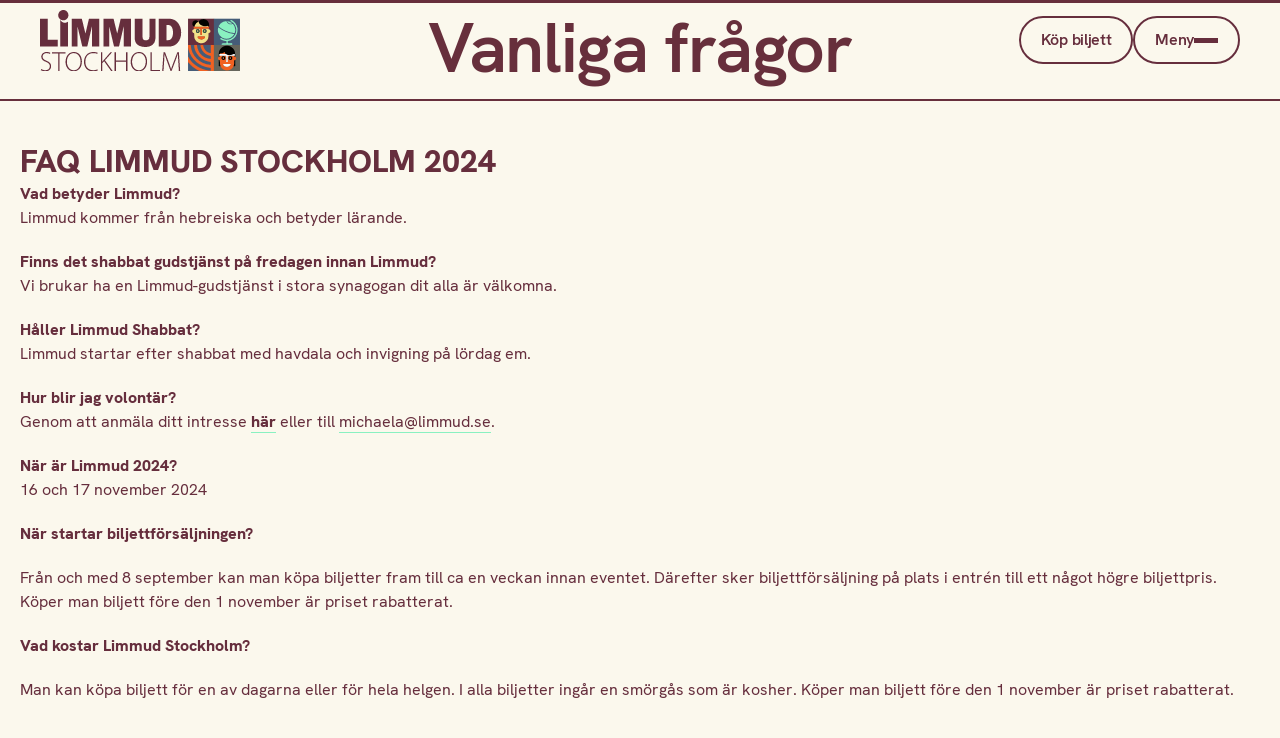

--- FILE ---
content_type: text/html; charset=UTF-8
request_url: https://limmud.se/vanliga-fragor/
body_size: 19096
content:
<!DOCTYPE html>
<html lang="sv-SE" class="no-js">
<head>
	<meta charset="UTF-8">
	<meta name="viewport" content="width=device-width, initial-scale=1.0">
	<link rel="profile" href="https://gmpg.org/xfn/11">
	<link rel="pingback" href="https://limmud.se/xmlrpc.php">
    

<!-- jQuery -->
<script src="https://code.jquery.com/jquery-3.6.0.min.js"></script>

    
	<!--[if lt IE 9]>
	<script src="https://limmud.se/wp-content/themes/fox/js/html5.js"></script>
	<![endif]-->
	<script>(function(){document.documentElement.className='js'})();</script>
    
	<link media="all" href="https://limmud.se/wp-content/cache/autoptimize/css/autoptimize_30f9b8aa2ecff32e8d7d25f4a361ee57.css" rel="stylesheet"><link media="only screen and (max-width: 768px)" href="https://limmud.se/wp-content/cache/autoptimize/css/autoptimize_645e25746732f92ab8912b8a07744c57.css" rel="stylesheet"><title>Vanliga frågor &#8211; Limmud Stockholm</title>
<meta name='robots' content='max-image-preview:large' />
	<style>img:is([sizes="auto" i], [sizes^="auto," i]) { contain-intrinsic-size: 3000px 1500px }</style>
	<link rel='dns-prefetch' href='//fonts.googleapis.com' />
<link rel="alternate" type="application/rss+xml" title="Limmud Stockholm &raquo; Webbflöde" href="https://limmud.se/feed/" />
<link rel="alternate" type="application/rss+xml" title="Limmud Stockholm &raquo; Kommentarsflöde" href="https://limmud.se/comments/feed/" />
		<!-- This site uses the Google Analytics by MonsterInsights plugin v9.11.1 - Using Analytics tracking - https://www.monsterinsights.com/ -->
							<script src="//www.googletagmanager.com/gtag/js?id=G-TBJEP5W2BN"  data-cfasync="false" data-wpfc-render="false" type="text/javascript" async></script>
			<script data-cfasync="false" data-wpfc-render="false" type="text/javascript">
				var mi_version = '9.11.1';
				var mi_track_user = true;
				var mi_no_track_reason = '';
								var MonsterInsightsDefaultLocations = {"page_location":"https:\/\/limmud.se\/vanliga-fragor\/"};
								if ( typeof MonsterInsightsPrivacyGuardFilter === 'function' ) {
					var MonsterInsightsLocations = (typeof MonsterInsightsExcludeQuery === 'object') ? MonsterInsightsPrivacyGuardFilter( MonsterInsightsExcludeQuery ) : MonsterInsightsPrivacyGuardFilter( MonsterInsightsDefaultLocations );
				} else {
					var MonsterInsightsLocations = (typeof MonsterInsightsExcludeQuery === 'object') ? MonsterInsightsExcludeQuery : MonsterInsightsDefaultLocations;
				}

								var disableStrs = [
										'ga-disable-G-TBJEP5W2BN',
									];

				/* Function to detect opted out users */
				function __gtagTrackerIsOptedOut() {
					for (var index = 0; index < disableStrs.length; index++) {
						if (document.cookie.indexOf(disableStrs[index] + '=true') > -1) {
							return true;
						}
					}

					return false;
				}

				/* Disable tracking if the opt-out cookie exists. */
				if (__gtagTrackerIsOptedOut()) {
					for (var index = 0; index < disableStrs.length; index++) {
						window[disableStrs[index]] = true;
					}
				}

				/* Opt-out function */
				function __gtagTrackerOptout() {
					for (var index = 0; index < disableStrs.length; index++) {
						document.cookie = disableStrs[index] + '=true; expires=Thu, 31 Dec 2099 23:59:59 UTC; path=/';
						window[disableStrs[index]] = true;
					}
				}

				if ('undefined' === typeof gaOptout) {
					function gaOptout() {
						__gtagTrackerOptout();
					}
				}
								window.dataLayer = window.dataLayer || [];

				window.MonsterInsightsDualTracker = {
					helpers: {},
					trackers: {},
				};
				if (mi_track_user) {
					function __gtagDataLayer() {
						dataLayer.push(arguments);
					}

					function __gtagTracker(type, name, parameters) {
						if (!parameters) {
							parameters = {};
						}

						if (parameters.send_to) {
							__gtagDataLayer.apply(null, arguments);
							return;
						}

						if (type === 'event') {
														parameters.send_to = monsterinsights_frontend.v4_id;
							var hookName = name;
							if (typeof parameters['event_category'] !== 'undefined') {
								hookName = parameters['event_category'] + ':' + name;
							}

							if (typeof MonsterInsightsDualTracker.trackers[hookName] !== 'undefined') {
								MonsterInsightsDualTracker.trackers[hookName](parameters);
							} else {
								__gtagDataLayer('event', name, parameters);
							}
							
						} else {
							__gtagDataLayer.apply(null, arguments);
						}
					}

					__gtagTracker('js', new Date());
					__gtagTracker('set', {
						'developer_id.dZGIzZG': true,
											});
					if ( MonsterInsightsLocations.page_location ) {
						__gtagTracker('set', MonsterInsightsLocations);
					}
										__gtagTracker('config', 'G-TBJEP5W2BN', {"forceSSL":"true"} );
										window.gtag = __gtagTracker;										(function () {
						/* https://developers.google.com/analytics/devguides/collection/analyticsjs/ */
						/* ga and __gaTracker compatibility shim. */
						var noopfn = function () {
							return null;
						};
						var newtracker = function () {
							return new Tracker();
						};
						var Tracker = function () {
							return null;
						};
						var p = Tracker.prototype;
						p.get = noopfn;
						p.set = noopfn;
						p.send = function () {
							var args = Array.prototype.slice.call(arguments);
							args.unshift('send');
							__gaTracker.apply(null, args);
						};
						var __gaTracker = function () {
							var len = arguments.length;
							if (len === 0) {
								return;
							}
							var f = arguments[len - 1];
							if (typeof f !== 'object' || f === null || typeof f.hitCallback !== 'function') {
								if ('send' === arguments[0]) {
									var hitConverted, hitObject = false, action;
									if ('event' === arguments[1]) {
										if ('undefined' !== typeof arguments[3]) {
											hitObject = {
												'eventAction': arguments[3],
												'eventCategory': arguments[2],
												'eventLabel': arguments[4],
												'value': arguments[5] ? arguments[5] : 1,
											}
										}
									}
									if ('pageview' === arguments[1]) {
										if ('undefined' !== typeof arguments[2]) {
											hitObject = {
												'eventAction': 'page_view',
												'page_path': arguments[2],
											}
										}
									}
									if (typeof arguments[2] === 'object') {
										hitObject = arguments[2];
									}
									if (typeof arguments[5] === 'object') {
										Object.assign(hitObject, arguments[5]);
									}
									if ('undefined' !== typeof arguments[1].hitType) {
										hitObject = arguments[1];
										if ('pageview' === hitObject.hitType) {
											hitObject.eventAction = 'page_view';
										}
									}
									if (hitObject) {
										action = 'timing' === arguments[1].hitType ? 'timing_complete' : hitObject.eventAction;
										hitConverted = mapArgs(hitObject);
										__gtagTracker('event', action, hitConverted);
									}
								}
								return;
							}

							function mapArgs(args) {
								var arg, hit = {};
								var gaMap = {
									'eventCategory': 'event_category',
									'eventAction': 'event_action',
									'eventLabel': 'event_label',
									'eventValue': 'event_value',
									'nonInteraction': 'non_interaction',
									'timingCategory': 'event_category',
									'timingVar': 'name',
									'timingValue': 'value',
									'timingLabel': 'event_label',
									'page': 'page_path',
									'location': 'page_location',
									'title': 'page_title',
									'referrer' : 'page_referrer',
								};
								for (arg in args) {
																		if (!(!args.hasOwnProperty(arg) || !gaMap.hasOwnProperty(arg))) {
										hit[gaMap[arg]] = args[arg];
									} else {
										hit[arg] = args[arg];
									}
								}
								return hit;
							}

							try {
								f.hitCallback();
							} catch (ex) {
							}
						};
						__gaTracker.create = newtracker;
						__gaTracker.getByName = newtracker;
						__gaTracker.getAll = function () {
							return [];
						};
						__gaTracker.remove = noopfn;
						__gaTracker.loaded = true;
						window['__gaTracker'] = __gaTracker;
					})();
									} else {
										console.log("");
					(function () {
						function __gtagTracker() {
							return null;
						}

						window['__gtagTracker'] = __gtagTracker;
						window['gtag'] = __gtagTracker;
					})();
									}
			</script>
							<!-- / Google Analytics by MonsterInsights -->
		<script type="text/javascript">
/* <![CDATA[ */
window._wpemojiSettings = {"baseUrl":"https:\/\/s.w.org\/images\/core\/emoji\/16.0.1\/72x72\/","ext":".png","svgUrl":"https:\/\/s.w.org\/images\/core\/emoji\/16.0.1\/svg\/","svgExt":".svg","source":{"concatemoji":"https:\/\/limmud.se\/wp-includes\/js\/wp-emoji-release.min.js?ver=6.8.3"}};
/*! This file is auto-generated */
!function(s,n){var o,i,e;function c(e){try{var t={supportTests:e,timestamp:(new Date).valueOf()};sessionStorage.setItem(o,JSON.stringify(t))}catch(e){}}function p(e,t,n){e.clearRect(0,0,e.canvas.width,e.canvas.height),e.fillText(t,0,0);var t=new Uint32Array(e.getImageData(0,0,e.canvas.width,e.canvas.height).data),a=(e.clearRect(0,0,e.canvas.width,e.canvas.height),e.fillText(n,0,0),new Uint32Array(e.getImageData(0,0,e.canvas.width,e.canvas.height).data));return t.every(function(e,t){return e===a[t]})}function u(e,t){e.clearRect(0,0,e.canvas.width,e.canvas.height),e.fillText(t,0,0);for(var n=e.getImageData(16,16,1,1),a=0;a<n.data.length;a++)if(0!==n.data[a])return!1;return!0}function f(e,t,n,a){switch(t){case"flag":return n(e,"\ud83c\udff3\ufe0f\u200d\u26a7\ufe0f","\ud83c\udff3\ufe0f\u200b\u26a7\ufe0f")?!1:!n(e,"\ud83c\udde8\ud83c\uddf6","\ud83c\udde8\u200b\ud83c\uddf6")&&!n(e,"\ud83c\udff4\udb40\udc67\udb40\udc62\udb40\udc65\udb40\udc6e\udb40\udc67\udb40\udc7f","\ud83c\udff4\u200b\udb40\udc67\u200b\udb40\udc62\u200b\udb40\udc65\u200b\udb40\udc6e\u200b\udb40\udc67\u200b\udb40\udc7f");case"emoji":return!a(e,"\ud83e\udedf")}return!1}function g(e,t,n,a){var r="undefined"!=typeof WorkerGlobalScope&&self instanceof WorkerGlobalScope?new OffscreenCanvas(300,150):s.createElement("canvas"),o=r.getContext("2d",{willReadFrequently:!0}),i=(o.textBaseline="top",o.font="600 32px Arial",{});return e.forEach(function(e){i[e]=t(o,e,n,a)}),i}function t(e){var t=s.createElement("script");t.src=e,t.defer=!0,s.head.appendChild(t)}"undefined"!=typeof Promise&&(o="wpEmojiSettingsSupports",i=["flag","emoji"],n.supports={everything:!0,everythingExceptFlag:!0},e=new Promise(function(e){s.addEventListener("DOMContentLoaded",e,{once:!0})}),new Promise(function(t){var n=function(){try{var e=JSON.parse(sessionStorage.getItem(o));if("object"==typeof e&&"number"==typeof e.timestamp&&(new Date).valueOf()<e.timestamp+604800&&"object"==typeof e.supportTests)return e.supportTests}catch(e){}return null}();if(!n){if("undefined"!=typeof Worker&&"undefined"!=typeof OffscreenCanvas&&"undefined"!=typeof URL&&URL.createObjectURL&&"undefined"!=typeof Blob)try{var e="postMessage("+g.toString()+"("+[JSON.stringify(i),f.toString(),p.toString(),u.toString()].join(",")+"));",a=new Blob([e],{type:"text/javascript"}),r=new Worker(URL.createObjectURL(a),{name:"wpTestEmojiSupports"});return void(r.onmessage=function(e){c(n=e.data),r.terminate(),t(n)})}catch(e){}c(n=g(i,f,p,u))}t(n)}).then(function(e){for(var t in e)n.supports[t]=e[t],n.supports.everything=n.supports.everything&&n.supports[t],"flag"!==t&&(n.supports.everythingExceptFlag=n.supports.everythingExceptFlag&&n.supports[t]);n.supports.everythingExceptFlag=n.supports.everythingExceptFlag&&!n.supports.flag,n.DOMReady=!1,n.readyCallback=function(){n.DOMReady=!0}}).then(function(){return e}).then(function(){var e;n.supports.everything||(n.readyCallback(),(e=n.source||{}).concatemoji?t(e.concatemoji):e.wpemoji&&e.twemoji&&(t(e.twemoji),t(e.wpemoji)))}))}((window,document),window._wpemojiSettings);
/* ]]> */
</script>
<style id='wp-emoji-styles-inline-css' type='text/css'>

	img.wp-smiley, img.emoji {
		display: inline !important;
		border: none !important;
		box-shadow: none !important;
		height: 1em !important;
		width: 1em !important;
		margin: 0 0.07em !important;
		vertical-align: -0.1em !important;
		background: none !important;
		padding: 0 !important;
	}
</style>

<style id='classic-theme-styles-inline-css' type='text/css'>
/*! This file is auto-generated */
.wp-block-button__link{color:#fff;background-color:#32373c;border-radius:9999px;box-shadow:none;text-decoration:none;padding:calc(.667em + 2px) calc(1.333em + 2px);font-size:1.125em}.wp-block-file__button{background:#32373c;color:#fff;text-decoration:none}
</style>
<style id='safe-svg-svg-icon-style-inline-css' type='text/css'>
.safe-svg-cover{text-align:center}.safe-svg-cover .safe-svg-inside{display:inline-block;max-width:100%}.safe-svg-cover svg{fill:currentColor;height:100%;max-height:100%;max-width:100%;width:100%}

</style>
<style id='global-styles-inline-css' type='text/css'>
:root{--wp--preset--aspect-ratio--square: 1;--wp--preset--aspect-ratio--4-3: 4/3;--wp--preset--aspect-ratio--3-4: 3/4;--wp--preset--aspect-ratio--3-2: 3/2;--wp--preset--aspect-ratio--2-3: 2/3;--wp--preset--aspect-ratio--16-9: 16/9;--wp--preset--aspect-ratio--9-16: 9/16;--wp--preset--color--black: #000000;--wp--preset--color--cyan-bluish-gray: #abb8c3;--wp--preset--color--white: #ffffff;--wp--preset--color--pale-pink: #f78da7;--wp--preset--color--vivid-red: #cf2e2e;--wp--preset--color--luminous-vivid-orange: #ff6900;--wp--preset--color--luminous-vivid-amber: #fcb900;--wp--preset--color--light-green-cyan: #7bdcb5;--wp--preset--color--vivid-green-cyan: #00d084;--wp--preset--color--pale-cyan-blue: #8ed1fc;--wp--preset--color--vivid-cyan-blue: #0693e3;--wp--preset--color--vivid-purple: #9b51e0;--wp--preset--gradient--vivid-cyan-blue-to-vivid-purple: linear-gradient(135deg,rgba(6,147,227,1) 0%,rgb(155,81,224) 100%);--wp--preset--gradient--light-green-cyan-to-vivid-green-cyan: linear-gradient(135deg,rgb(122,220,180) 0%,rgb(0,208,130) 100%);--wp--preset--gradient--luminous-vivid-amber-to-luminous-vivid-orange: linear-gradient(135deg,rgba(252,185,0,1) 0%,rgba(255,105,0,1) 100%);--wp--preset--gradient--luminous-vivid-orange-to-vivid-red: linear-gradient(135deg,rgba(255,105,0,1) 0%,rgb(207,46,46) 100%);--wp--preset--gradient--very-light-gray-to-cyan-bluish-gray: linear-gradient(135deg,rgb(238,238,238) 0%,rgb(169,184,195) 100%);--wp--preset--gradient--cool-to-warm-spectrum: linear-gradient(135deg,rgb(74,234,220) 0%,rgb(151,120,209) 20%,rgb(207,42,186) 40%,rgb(238,44,130) 60%,rgb(251,105,98) 80%,rgb(254,248,76) 100%);--wp--preset--gradient--blush-light-purple: linear-gradient(135deg,rgb(255,206,236) 0%,rgb(152,150,240) 100%);--wp--preset--gradient--blush-bordeaux: linear-gradient(135deg,rgb(254,205,165) 0%,rgb(254,45,45) 50%,rgb(107,0,62) 100%);--wp--preset--gradient--luminous-dusk: linear-gradient(135deg,rgb(255,203,112) 0%,rgb(199,81,192) 50%,rgb(65,88,208) 100%);--wp--preset--gradient--pale-ocean: linear-gradient(135deg,rgb(255,245,203) 0%,rgb(182,227,212) 50%,rgb(51,167,181) 100%);--wp--preset--gradient--electric-grass: linear-gradient(135deg,rgb(202,248,128) 0%,rgb(113,206,126) 100%);--wp--preset--gradient--midnight: linear-gradient(135deg,rgb(2,3,129) 0%,rgb(40,116,252) 100%);--wp--preset--font-size--small: 13px;--wp--preset--font-size--medium: 20px;--wp--preset--font-size--large: 36px;--wp--preset--font-size--x-large: 42px;--wp--preset--font-family--inter: "Inter", sans-serif;--wp--preset--font-family--cardo: Cardo;--wp--preset--spacing--20: 0.44rem;--wp--preset--spacing--30: 0.67rem;--wp--preset--spacing--40: 1rem;--wp--preset--spacing--50: 1.5rem;--wp--preset--spacing--60: 2.25rem;--wp--preset--spacing--70: 3.38rem;--wp--preset--spacing--80: 5.06rem;--wp--preset--shadow--natural: 6px 6px 9px rgba(0, 0, 0, 0.2);--wp--preset--shadow--deep: 12px 12px 50px rgba(0, 0, 0, 0.4);--wp--preset--shadow--sharp: 6px 6px 0px rgba(0, 0, 0, 0.2);--wp--preset--shadow--outlined: 6px 6px 0px -3px rgba(255, 255, 255, 1), 6px 6px rgba(0, 0, 0, 1);--wp--preset--shadow--crisp: 6px 6px 0px rgba(0, 0, 0, 1);}:where(.is-layout-flex){gap: 0.5em;}:where(.is-layout-grid){gap: 0.5em;}body .is-layout-flex{display: flex;}.is-layout-flex{flex-wrap: wrap;align-items: center;}.is-layout-flex > :is(*, div){margin: 0;}body .is-layout-grid{display: grid;}.is-layout-grid > :is(*, div){margin: 0;}:where(.wp-block-columns.is-layout-flex){gap: 2em;}:where(.wp-block-columns.is-layout-grid){gap: 2em;}:where(.wp-block-post-template.is-layout-flex){gap: 1.25em;}:where(.wp-block-post-template.is-layout-grid){gap: 1.25em;}.has-black-color{color: var(--wp--preset--color--black) !important;}.has-cyan-bluish-gray-color{color: var(--wp--preset--color--cyan-bluish-gray) !important;}.has-white-color{color: var(--wp--preset--color--white) !important;}.has-pale-pink-color{color: var(--wp--preset--color--pale-pink) !important;}.has-vivid-red-color{color: var(--wp--preset--color--vivid-red) !important;}.has-luminous-vivid-orange-color{color: var(--wp--preset--color--luminous-vivid-orange) !important;}.has-luminous-vivid-amber-color{color: var(--wp--preset--color--luminous-vivid-amber) !important;}.has-light-green-cyan-color{color: var(--wp--preset--color--light-green-cyan) !important;}.has-vivid-green-cyan-color{color: var(--wp--preset--color--vivid-green-cyan) !important;}.has-pale-cyan-blue-color{color: var(--wp--preset--color--pale-cyan-blue) !important;}.has-vivid-cyan-blue-color{color: var(--wp--preset--color--vivid-cyan-blue) !important;}.has-vivid-purple-color{color: var(--wp--preset--color--vivid-purple) !important;}.has-black-background-color{background-color: var(--wp--preset--color--black) !important;}.has-cyan-bluish-gray-background-color{background-color: var(--wp--preset--color--cyan-bluish-gray) !important;}.has-white-background-color{background-color: var(--wp--preset--color--white) !important;}.has-pale-pink-background-color{background-color: var(--wp--preset--color--pale-pink) !important;}.has-vivid-red-background-color{background-color: var(--wp--preset--color--vivid-red) !important;}.has-luminous-vivid-orange-background-color{background-color: var(--wp--preset--color--luminous-vivid-orange) !important;}.has-luminous-vivid-amber-background-color{background-color: var(--wp--preset--color--luminous-vivid-amber) !important;}.has-light-green-cyan-background-color{background-color: var(--wp--preset--color--light-green-cyan) !important;}.has-vivid-green-cyan-background-color{background-color: var(--wp--preset--color--vivid-green-cyan) !important;}.has-pale-cyan-blue-background-color{background-color: var(--wp--preset--color--pale-cyan-blue) !important;}.has-vivid-cyan-blue-background-color{background-color: var(--wp--preset--color--vivid-cyan-blue) !important;}.has-vivid-purple-background-color{background-color: var(--wp--preset--color--vivid-purple) !important;}.has-black-border-color{border-color: var(--wp--preset--color--black) !important;}.has-cyan-bluish-gray-border-color{border-color: var(--wp--preset--color--cyan-bluish-gray) !important;}.has-white-border-color{border-color: var(--wp--preset--color--white) !important;}.has-pale-pink-border-color{border-color: var(--wp--preset--color--pale-pink) !important;}.has-vivid-red-border-color{border-color: var(--wp--preset--color--vivid-red) !important;}.has-luminous-vivid-orange-border-color{border-color: var(--wp--preset--color--luminous-vivid-orange) !important;}.has-luminous-vivid-amber-border-color{border-color: var(--wp--preset--color--luminous-vivid-amber) !important;}.has-light-green-cyan-border-color{border-color: var(--wp--preset--color--light-green-cyan) !important;}.has-vivid-green-cyan-border-color{border-color: var(--wp--preset--color--vivid-green-cyan) !important;}.has-pale-cyan-blue-border-color{border-color: var(--wp--preset--color--pale-cyan-blue) !important;}.has-vivid-cyan-blue-border-color{border-color: var(--wp--preset--color--vivid-cyan-blue) !important;}.has-vivid-purple-border-color{border-color: var(--wp--preset--color--vivid-purple) !important;}.has-vivid-cyan-blue-to-vivid-purple-gradient-background{background: var(--wp--preset--gradient--vivid-cyan-blue-to-vivid-purple) !important;}.has-light-green-cyan-to-vivid-green-cyan-gradient-background{background: var(--wp--preset--gradient--light-green-cyan-to-vivid-green-cyan) !important;}.has-luminous-vivid-amber-to-luminous-vivid-orange-gradient-background{background: var(--wp--preset--gradient--luminous-vivid-amber-to-luminous-vivid-orange) !important;}.has-luminous-vivid-orange-to-vivid-red-gradient-background{background: var(--wp--preset--gradient--luminous-vivid-orange-to-vivid-red) !important;}.has-very-light-gray-to-cyan-bluish-gray-gradient-background{background: var(--wp--preset--gradient--very-light-gray-to-cyan-bluish-gray) !important;}.has-cool-to-warm-spectrum-gradient-background{background: var(--wp--preset--gradient--cool-to-warm-spectrum) !important;}.has-blush-light-purple-gradient-background{background: var(--wp--preset--gradient--blush-light-purple) !important;}.has-blush-bordeaux-gradient-background{background: var(--wp--preset--gradient--blush-bordeaux) !important;}.has-luminous-dusk-gradient-background{background: var(--wp--preset--gradient--luminous-dusk) !important;}.has-pale-ocean-gradient-background{background: var(--wp--preset--gradient--pale-ocean) !important;}.has-electric-grass-gradient-background{background: var(--wp--preset--gradient--electric-grass) !important;}.has-midnight-gradient-background{background: var(--wp--preset--gradient--midnight) !important;}.has-small-font-size{font-size: var(--wp--preset--font-size--small) !important;}.has-medium-font-size{font-size: var(--wp--preset--font-size--medium) !important;}.has-large-font-size{font-size: var(--wp--preset--font-size--large) !important;}.has-x-large-font-size{font-size: var(--wp--preset--font-size--x-large) !important;}
:where(.wp-block-post-template.is-layout-flex){gap: 1.25em;}:where(.wp-block-post-template.is-layout-grid){gap: 1.25em;}
:where(.wp-block-columns.is-layout-flex){gap: 2em;}:where(.wp-block-columns.is-layout-grid){gap: 2em;}
:root :where(.wp-block-pullquote){font-size: 1.5em;line-height: 1.6;}
</style>





<style id='woocommerce-inline-inline-css' type='text/css'>
.woocommerce form .form-row .required { visibility: visible; }
</style>


<link rel='stylesheet' id='wi-fonts-css' href='https://fonts.googleapis.com/css?family=Merriweather%3A300%2C300italic%2Cregular%2Citalic%2C700%2C700italic%2C900%2C900italic%7COswald%3A300%2Cregular%2C700&#038;subset=cyrillic%2Ccyrillic-ext%2Clatin%2Clatin-ext&#038;ver=6.8.3' type='text/css' media='all' />







<script data-cfasync="false" data-wpfc-render="false" type="text/javascript" id='monsterinsights-frontend-script-js-extra'>/* <![CDATA[ */
var monsterinsights_frontend = {"js_events_tracking":"true","download_extensions":"doc,pdf,ppt,zip,xls,docx,pptx,xlsx","inbound_paths":"[]","home_url":"https:\/\/limmud.se","hash_tracking":"false","v4_id":"G-TBJEP5W2BN"};/* ]]> */
</script>
<script type="text/javascript" id="image-watermark-no-right-click-js-before">
/* <![CDATA[ */
var iwArgsNoRightClick = {"rightclick":"N","draganddrop":"N","devtools":"Y","enableToast":"Y","toastMessage":"This content is protected"};
/* ]]> */
</script>

<script type="text/javascript" src="https://limmud.se/wp-includes/js/jquery/jquery.min.js?ver=3.7.1" id="jquery-core-js"></script>


<script type="text/javascript" id="wc-add-to-cart-js-extra">
/* <![CDATA[ */
var wc_add_to_cart_params = {"ajax_url":"\/wp-admin\/admin-ajax.php","wc_ajax_url":"\/?wc-ajax=%%endpoint%%","i18n_view_cart":"View cart","cart_url":"https:\/\/limmud.se\/varukorg\/","is_cart":"","cart_redirect_after_add":"yes"};
/* ]]> */
</script>


<script type="text/javascript" id="woocommerce-js-extra">
/* <![CDATA[ */
var woocommerce_params = {"ajax_url":"\/wp-admin\/admin-ajax.php","wc_ajax_url":"\/?wc-ajax=%%endpoint%%"};
/* ]]> */
</script>

<link rel="https://api.w.org/" href="https://limmud.se/wp-json/" /><link rel="alternate" title="JSON" type="application/json" href="https://limmud.se/wp-json/wp/v2/pages/5895" /><link rel="EditURI" type="application/rsd+xml" title="RSD" href="https://limmud.se/xmlrpc.php?rsd" />
<meta name="generator" content="WordPress 6.8.3" />
<meta name="generator" content="WooCommerce 9.2.4" />
<link rel="canonical" href="https://limmud.se/vanliga-fragor/" />
<link rel='shortlink' href='https://limmud.se/?p=5895' />
<link rel="alternate" title="oEmbed (JSON)" type="application/json+oembed" href="https://limmud.se/wp-json/oembed/1.0/embed?url=https%3A%2F%2Flimmud.se%2Fvanliga-fragor%2F" />
<link rel="alternate" title="oEmbed (XML)" type="text/xml+oembed" href="https://limmud.se/wp-json/oembed/1.0/embed?url=https%3A%2F%2Flimmud.se%2Fvanliga-fragor%2F&#038;format=xml" />
<style type="text/css">dd ul.bulleted {  float:none;clear:both; }</style><meta property="og:image" content="https://limmud.se/wp-content/uploads/2020/10/QandA-e1631212690737.png"/>
<meta property="og:image:secure_url" content="https://limmud.se/wp-content/uploads/2020/10/QandA-e1631212690737.png" />
<style type="text/css">
    
    /* LOGO MARGIN */
        
        
    /* Logo width */
        
    /* footer logo width */
        
    /* content width */
        @media (min-width: 1200px) {
    .container {width:1020px;}#wi-wrapper {max-width:1080px;}
    }
    
    /* sidebar width */
        
    /* ================== FONT FAMILY ==================== */
    body{font-family:Merriweather,sans-serif;}h1,h2,h3,h4,h5,h6, #cboxCurrent,#toggle-menu span,#wi-mainnav,.no-menu,.slide .slide-caption,.title-label span, .gallery-caption,.wp-caption-text, .big-meta,.blog-slider .flex-direction-nav a,.grid-meta,.list-meta,.masonry-meta,.more-link span.post-more,.pagination-inner,.post-big .more-link,.readmore,.slider-more, .post-share, .single-cats,.single-date, .page-links-container, .single-tags, .authorbox-nav,.post-navigation .meta-nav,.same-author-posts .viewall, .post-navigation .post-title, .review-criterion,.review-score, .comment .reply a,.comment-metadata a, .commentlist .fn, .comment-notes,.logged-in-as, #respond p .required,#respond p label, #respond #submit, .widget_archive ul,.widget_categories ul,.widget_meta ul,.widget_nav_menu ul,.widget_pages ul,.widget_recent_entries ul, a.rsswidget, .widget_rss>ul>li>cite, .widget_recent_comments ul, .tagcloud a, .null-instagram-feed .clear a, #backtotop span,#footernav,.view-count,.wpcf7 .wpcf7-submit,.wpcf7 p,div.wpcf7-response-output, button,input[type=button],input[type=reset],input[type=submit], .woocommerce #reviews #comments ol.commentlist li .comment-text p.meta, .woocommerce span.onsale, .woocommerce ul.products li.product .onsale, .woocommerce #respond input#submit, .woocommerce a.button, .woocommerce button.button, .woocommerce input.button, .woocommerce a.added_to_cart, .woocommerce nav.woocommerce-pagination ul, .woocommerce div.product p.price, .woocommerce div.product span.price, .woocommerce div.product .woocommerce-tabs ul.tabs li a, .woocommerce table.shop_table th, .woocommerce table.shop_table td.product-name a{font-family:Oswald,sans-serif;}#toggle-menu span,.no-menu, #wi-mainnav{font-family:Oswald,sans-serif;}    
    /* ================== FONT SIZE ==================== */
    
    /* ================== SLOGAN LETTER SPACING ==================== */
        
    
    /* ================== COLORS ==================== */
    /* selection color */
        
    /* body text color */
        
    /* primary color */
        
    /* widget title bg color */
        
    /* link color */
        
    /* link hover color */
        
    /* active menu item */
        
    body {
        /* body background color */
                
        /* body background */
                
        /* position */
                
        /* repeat */
                
        /* size */
                
        /* attachment */
            }
    
     /* content bg opacity */
        
    /* CUSTOM CSS */
    @media (max-width: 767px) {
.view-all.cst-vl-btn,.accordion-new .accordion-cnt_rw{
    padding: 0px 20px;
}

}


/* Accordion visibility fix */
.accordion-head .post-cnt-data {
  display: none;
  overflow: visible;
}

.accordion-head.active-accordion .post-cnt-data {
  display: block;
}

.accordion-toggle .button,
.speaker-image {
  cursor: pointer;
  position: relative;
  z-index: 2;
}

#na-speakers-loadmore {
  position: relative;
  z-index: 9999;
}

#na-speakers-search,
.search-container,
.search-coll {
  position: relative;
 /*z-index: 9999;*/
}

/* Gör kategorifiltren klickbara */
.category-nav,
.category-list,
.category-list li,
.category-list li a {
  position: relative;
 /* z-index: 9999;*/
  pointer-events: auto; /* säkerhetsåtgärd ifall något ovanför hade pointer-events:none */
}
    
        
</style>
	<noscript><style>.woocommerce-product-gallery{ opacity: 1 !important; }</style></noscript>
	<style class='wp-fonts-local' type='text/css'>
@font-face{font-family:Inter;font-style:normal;font-weight:300 900;font-display:fallback;src:url('https://limmud.se/wp-content/plugins/woocommerce/assets/fonts/Inter-VariableFont_slnt,wght.woff2') format('woff2');font-stretch:normal;}
@font-face{font-family:Cardo;font-style:normal;font-weight:400;font-display:fallback;src:url('https://limmud.se/wp-content/plugins/woocommerce/assets/fonts/cardo_normal_400.woff2') format('woff2');}
</style>
<link rel="icon" href="https://limmud.se/wp-content/uploads/2023/08/cropped-LIMMUD_2023_WEB_AVATAR-32x32.png" sizes="32x32" />
<link rel="icon" href="https://limmud.se/wp-content/uploads/2023/08/cropped-LIMMUD_2023_WEB_AVATAR-192x192.png" sizes="192x192" />
<link rel="apple-touch-icon" href="https://limmud.se/wp-content/uploads/2023/08/cropped-LIMMUD_2023_WEB_AVATAR-180x180.png" />
<meta name="msapplication-TileImage" content="https://limmud.se/wp-content/uploads/2023/08/cropped-LIMMUD_2023_WEB_AVATAR-270x270.png" />
    
</head>
    
<body data-rsssl=1 class="wp-singular page-template page-template-page-one-column page-template-page-one-column-php page page-id-5895 wp-theme-fox wp-child-theme-fox-child-theme theme-fox woocommerce-no-js disable-2-columns enable-dropcap no-sidebar disable-hand-lines submenu-light">
<div id="wi-all aa">
    <header class="new-header">
        <div class="site-container">
            <div class="site-row pad-20-0">
                <div class="sitelogo">
                    <a href="https://limmud.se">
					 <img src="https://limmud.se/wp-content/uploads/2025/08/limmud-logo-neg-1.svg" alt="Logo" 
					 alt="logo" class="logo-img white-logo" />
                      <img src="https://limmud.se/wp-content/uploads/2025/08/limmud-logo-pos.svg" alt="logo" class="logo-img brown-logo" /> 
                    </a>
                </div>
                <div class="sitemenus">
                    <div class="nav-bar">
                        <ul class="main-nav">
                            <li>
								<a href="https://limmud.se/stangt/">
								Köp biljett
								</a>
							</li>
                            <li id="drop-menu" class="toggle-menus">
                                <a href="#" onclick="event.preventDefault()">Meny 
                                    <div class="toggle-icon">
                                        <span class="toggle-bar"></span>
                                        <span class="toggle-bar"></span>
                                    </div>
                                </a>
                            </li>
                        </ul>
                    </div>
                </div>
            </div>
        </div>
    </header>
    
    <!----- New Menus ----->
    <div id="mega-menus" class="mega-menus">
        
	        <div class="header-menus-2">
	<div id="mega-menus-sec" class="mega-menus-sec"><ul id="menu-header-left-menu" class="menu"><li id="menu-item-14074" class="menu-item menu-item-type-post_type menu-item-object-page menu-item-14074"><a href="https://limmud.se/schema-2025/">Schema 2025</a></li>
<li id="menu-item-14075" class="menu-item menu-item-type-post_type menu-item-object-page menu-item-14075"><a href="https://limmud.se/program/sessioner/">Sessioner</a></li>
<li id="menu-item-14076" class="menu-item menu-item-type-post_type menu-item-object-page menu-item-14076"><a href="https://limmud.se/program/sessionshallare/">Sessionshållare</a></li>
<li id="menu-item-14131" class="menu-item menu-item-type-post_type menu-item-object-page menu-item-14131"><a href="https://limmud.se/om-limmud-stockholm/">Om Limmud Stockholm</a></li>
</ul></div>	<div id="mega-menus-sec" class="mega-menus-sec"><ul id="menu-header-right-menu" class="menu"><li id="menu-item-14079" class="menu-item menu-item-type-post_type menu-item-object-page menu-item-14079"><a href="https://limmud.se/faq/">FAQ</a></li>
<li id="menu-item-14078" class="menu-item menu-item-type-post_type menu-item-object-page menu-item-14078"><a href="https://limmud.se/engagera-dig/">Engagera dig!</a></li>
<li id="menu-item-14077" class="menu-item menu-item-type-post_type menu-item-object-page menu-item-14077"><a href="https://limmud.se/kontaktaoss/">Kontakta oss</a></li>
</ul></div>        </div>
    </div>


        <div id="wi-wrapper" style="display:none;">
        
        <div id="topbar-wrapper">
            <div class="wi-topbar" id="wi-topbar">
                <div class="container">

                    <div class="topbar-inner">

                        
                        <a class="toggle-menu" id="toggle-menu"><i class="fa fa-align-justify"></i> <span>Menu</span></a>

                        <nav id="wi-mainnav" class="navigation-ele wi-mainnav" role="navigation">
                            <div class="menu"><ul id="menu-primary-menu" class="menu"><li id="menu-item-12118" class="menu-item menu-item-type-custom menu-item-object-custom menu-item-home"><a href="https://limmud.se"><span>Hem</span></a></li>
<li id="menu-item-7768" class="menu-item menu-item-type-post_type menu-item-object-page menu-item-has-children"><a href="https://limmud.se/om-oss/"><span>Om oss</span></a>
<ul class="sub-menu">
	<li id="menu-item-7771" class="menu-item menu-item-type-post_type menu-item-object-page"><a href="https://limmud.se/om-oss/"><span>Om Limmud Stockholm</span></a></li>
	<li id="menu-item-7760" class="menu-item menu-item-type-post_type menu-item-object-page"><a href="https://limmud.se/om-limmud-stockholm/"><span>Styrelse</span></a></li>
	<li id="menu-item-7767" class="menu-item menu-item-type-post_type menu-item-object-page"><a href="https://limmud.se/?page_id=7703"><span>Sponsorer</span></a></li>
	<li id="menu-item-7766" class="menu-item menu-item-type-post_type menu-item-object-page menu-item-privacy-policy"><a href="https://limmud.se/behandling-av-personuppgifter/"><span>Behandling av personuppgifter</span></a></li>
</ul>
</li>
<li id="menu-item-7778" class="menu-item menu-item-type-post_type menu-item-object-page menu-item-has-children"><a href="https://limmud.se/sa-funkar-det/"><span>Engagera dig!</span></a>
<ul class="sub-menu">
	<li id="menu-item-7773" class="menu-item menu-item-type-post_type menu-item-object-page"><a href="https://limmud.se/sa-funkar-det/"><span>Så funkar det</span></a></li>
	<li id="menu-item-7775" class="menu-item menu-item-type-post_type menu-item-object-page"><a href="https://limmud.se/bli-sessionshallare/"><span>Sessionshållare</span></a></li>
	<li id="menu-item-7776" class="menu-item menu-item-type-post_type menu-item-object-page"><a href="https://limmud.se/bli-deltagare/"><span>Deltagare</span></a></li>
	<li id="menu-item-493" class="menu-item menu-item-type-post_type menu-item-object-page"><a href="https://limmud.se/volontar/"><span>Volontär</span></a></li>
	<li id="menu-item-7777" class="menu-item menu-item-type-post_type menu-item-object-page"><a href="https://limmud.se/bli-var-van/"><span>Bli vår vän</span></a></li>
</ul>
</li>
<li id="menu-item-487" class="menu-item menu-item-type-post_type menu-item-object-page current-menu-ancestor current-menu-parent current_page_parent current_page_ancestor menu-item-has-children"><a href="https://limmud.se/program/sessioner-2024/"><span>Limmud 2024</span></a>
<ul class="sub-menu">
	<li id="menu-item-11985" class="menu-item menu-item-type-post_type menu-item-object-page"><a href="https://limmud.se/program/sessioner-2024/"><span>Sessioner</span></a></li>
	<li id="menu-item-11986" class="menu-item menu-item-type-post_type menu-item-object-page"><a href="https://limmud.se/program/sessionshallare-2024/"><span>Sessionshållare</span></a></li>
	<li id="menu-item-11983" class="menu-item menu-item-type-post_type menu-item-object-page"><a href="https://limmud.se/schema-2025/"><span>Hålltider och schema</span></a></li>
	<li id="menu-item-9079" class="menu-item menu-item-type-post_type menu-item-object-page"><a href="https://limmud.se/produkt/anmalan-till-limmud-stockholm/"><span>Köp biljett till Limmud</span></a></li>
	<li id="menu-item-7870" class="menu-item menu-item-type-post_type menu-item-object-page current-menu-item page_item page-item-5895 current_page_item"><a href="https://limmud.se/vanliga-fragor/"><span>Vanliga frågor</span></a></li>
	<li id="menu-item-7835" class="menu-item menu-item-type-post_type menu-item-object-page"><a href="https://limmud.se/tidigare-event/"><span>Tidigare event</span></a></li>
</ul>
</li>
<li id="menu-item-483" class="menu-item menu-item-type-post_type menu-item-object-page menu-item-has-children"><a href="https://limmud.se/?page_id=481"><span>Kontakta oss</span></a>
<ul class="sub-menu">
	<li id="menu-item-7796" class="menu-item menu-item-type-post_type menu-item-object-page"><a href="https://limmud.se/om-limmud-stockholm/"><span>Kontakta oss</span></a></li>
	<li id="menu-item-7798" class="menu-item menu-item-type-post_type menu-item-object-page"><a href="https://limmud.se/folj-oss/"><span>Följ oss</span></a></li>
	<li id="menu-item-7797" class="menu-item menu-item-type-post_type menu-item-object-page"><a href="https://limmud.se/?page_id=7703"><span>Stötta oss</span></a></li>
</ul>
</li>
<li id="menu-item-13617" class="menu-item menu-item-type-post_type menu-item-object-page menu-item-home"><a href="https://limmud.se/"><span>Home</span></a></li>
<li id="menu-item-13631" class="menu-item menu-item-type-post_type menu-item-object-page"><a href="https://limmud.se/test/"><span>test</span></a></li>
<li id="menu-item-13644" class="menu-item menu-item-type-post_type menu-item-object-page"><a href="https://limmud.se/newsletter/"><span>Newsletter</span></a></li>
<li id="menu-item-13732" class="menu-item menu-item-type-post_type menu-item-object-page"><a href="https://limmud.se/schema-2025/"><span>Schema 2025</span></a></li>
<li id="menu-item-13743" class="menu-item menu-item-type-post_type menu-item-object-page"><a href="https://limmud.se/limmund-2025/"><span>Biljett Limmud 2025</span></a></li>
<li id="menu-item-13839" class="menu-item menu-item-type-post_type menu-item-object-page"><a href="https://limmud.se/gdpr/"><span>Behandling av personuppgifter</span></a></li>
<li id="menu-item-13843" class="menu-item menu-item-type-post_type menu-item-object-page"><a href="https://limmud.se/faq/"><span>FAQ</span></a></li>
<li id="menu-item-13849" class="menu-item menu-item-type-post_type menu-item-object-page"><a href="https://limmud.se/bli-volontar/"><span>Bli volontär</span></a></li>
<li id="menu-item-13854" class="menu-item menu-item-type-post_type menu-item-object-page"><a href="https://limmud.se/bli-sessionshallare-2/"><span>Bli sessionshållare</span></a></li>
<li id="menu-item-13870" class="menu-item menu-item-type-post_type menu-item-object-page"><a href="https://limmud.se/gdpr-2/"><span>GDPR</span></a></li>
<li id="menu-item-13873" class="menu-item menu-item-type-post_type menu-item-object-page"><a href="https://limmud.se/engagera-dig/"><span>Engagera dig!</span></a></li>
<li id="menu-item-13877" class="menu-item menu-item-type-post_type menu-item-object-page"><a href="https://limmud.se/new-test/"><span>new test</span></a></li>
<li id="menu-item-14023" class="menu-item menu-item-type-post_type menu-item-object-page"><a href="https://limmud.se/utkast-om/"><span>Om Limmud Stockholm &#8211; utkast</span></a></li>
<li id="menu-item-14049" class="menu-item menu-item-type-post_type menu-item-object-page"><a href="https://limmud.se/kontaktaoss/"><span>Kontakta oss</span></a></li>
<li id="menu-item-15210" class="menu-item menu-item-type-post_type menu-item-object-page"><a href="https://limmud.se/filmer/"><span>Filmer</span></a></li>
<li id="menu-item-15917" class="menu-item menu-item-type-post_type menu-item-object-page"><a href="https://limmud.se/stangt/"><span>Biljettförsäljningen är stängd</span></a></li>
</ul></div>                        </nav><!-- #wi-mainnav -->

                        
                                                <div id="header-social" class="social-list">
                            <ul>
                                                <li class="li-search"><a><i class="fa fa-search"></i> <span>Search</span></a></li>
                                    </ul>
                        </div><!-- #header-social -->
                        
                    </div><!-- .topbar-inner -->

                </div><!-- .container -->

            </div><!-- #wi-topbar -->
        </div><!-- #topbar-wrapper -->
        
        <header id="wi-header" class="wi-header">
            
            <div class="container">
                
                                <div class="header-search" id="header-search">
                    <form role="search" method="get" action="https://limmud.se">
                        <input type="text" name="s" class="s" value="" placeholder="Type & hit enter..." />
                        <button class="submit" role="button" title="Go"><span>Go</span></button>
                    </form>
                </div><!-- .header-search -->
                                
                <div id="logo-area">
                    <div id="wi-logo">
                        <h2>
                            <a href="https://limmud.se/" rel="home">
                                
                                    <img src="https://limmud.se/wp-content/uploads/2025/08/limmud-logo-neg-1.svg" alt="Logo" data-retina="https://limmud.se/wp-content/uploads/2025/08/limmud-logo-pos.svg" />

                                                            </a>
                        </h2>

                    </div><!-- #wi-logo -->
                    
                                        <h3 class="slogan">15-16 NOVEMBER 2025</h3>
                                        
                </div><!-- #logo-area -->
            
                <div class="clearfix"></div>
                
                                    
                <div id="header-area" class="widget-area" role="complementary">
                    
                    <aside id="ads-2" class="widget widget_ads"><div class="ad-container"><div class="clearfix"></div></div></aside>                    
                </div><!-- .widget-area -->
                    
                                
            </div><!-- .container -->
            
        </header><!-- #wi-header -->
    </div>
	<div id="wi-main" style="display:none;"></div>

<div class="container">
    
    <header class="single-header page-header">

        <h1 class="single-title page-title"><span>Vanliga frågor</span></h1>

    </header><!-- .single-header -->
    
    <div class="content">
    
        <main id="primary" class="content-area" role="main">

            <div class="single-body">

                <div class="page-content">
                    <h2 style="text-align: left;"><strong>FAQ LIMMUD STOCKHOLM 2024</strong></h2>
<div>
<p><strong>Vad betyder Limmud?</strong><br />
Limmud kommer från hebreiska och betyder lärande.</p>
<p><strong>Finns det shabbat gudstjänst på fredagen innan Limmud? </strong><br />
Vi brukar ha en Limmud-gudstjänst i stora synagogan dit alla är välkomna.</p>
<p><strong>Håller Limmud Shabbat?</strong><br />
Limmud startar efter shabbat med havdala och invigning på lördag em.</p>
<p><strong>Hur blir jag volontär?</strong><br />
Genom att anmäla ditt intresse <a href="https://limmud.se/volontar/"><strong>här</strong></a> eller till <a href="mailto:michaela@limmud.se">michaela@limmud.se</a>.</p>
<p><strong>När är Limmud 2024?<br />
</strong>16 och 17 november 2024</p>
<p><strong>När startar biljettförsäljningen?</strong></p>
<p>Från och med 8 september kan man köpa biljetter fram till ca en veckan innan eventet. Därefter sker biljettförsäljning på plats i entrén till ett något högre biljettpris. Köper man biljett före den 1 november är priset rabatterat.</p>
<p><strong>Vad kostar Limmud Stockholm?</strong></p>
<p>Man kan köpa biljett för en av dagarna eller för hela helgen. I alla biljetter ingår en smörgås som är kosher. Köper man biljett före den 1 november är priset rabatterat.</p>
<p><strong>Fram till 31 oktober</strong></p>
<p>HELGPRIS</p>
<p>645 kr för vuxna (845 kr efter den 1 november)<br />
140 kr för ungdomar till och med 30 år</p>
<p>&nbsp;</p>
<p>DAGSPRIS, LÖRDAG ELLER SÖNDAG<br />
545 kr för vuxna (645 kr efter den 1 november)<br />
140 kr för ungdomar till och med 30 år</p>
<p>&nbsp;</p>
<p><strong>Är maten som serveras kosher? </strong></p>
<p>Ja</p>
<p><strong>Hur köper jag biljett?</strong><br />
Det gör du på vår hemsida på <a href="https://limmud.se/">limmud.se</a>. Passa på innan 1 november då priset är lägre.</p>
<p><strong>Kan jag komma dit utan biljett?<br />
</strong>Absolut. Du kan köpa biljett vid entrén och du missar våra nyhetsbrev med viktig information innan eventet.</p>
<p><strong>Jag ska föreläsa, behöver jag biljett?<br />
</strong>Är du inbjuden av oss så bjuder vi dig på inträdet för hela eventet.</p>
<p><strong>Får jag ta med mig min partner/ en gäst om jag föreläser?<br />
</strong>Självklart, om din partner/gäst köper en biljett. Vi har tyvärr inte möjlighet att bjuda alla sessionshållares anhöriga.</p>
<p><strong>Var sker Limmud?<br />
</strong>På grund av säkerhetsskäl så kan vi tyvärr inte gå ut med informationen i våra kanaler om var vi ska vara, utan vi meddelar er när ni har köpt er biljett, men lokalen är i centrala Stockholm.</p>
<p><strong>Varför kan jag inte få en adress innan eventet?</strong></p>
<p>På grund av säkerhetsskäl kan vi tyvärr inte gå ut med denna information i breda kanaler. De som köper biljett får dock information om plats i god tid före eventet. Det vi kan säga är att lokalen är i centrala Stockholm.</p>
<p><strong>Finns det en app?</strong></p>
<p>Absolut. Information om var och hur du laddar ner den får du via våra sociala media-kanaler, infobrev samt vid biljettköp.</p>
<p><strong>Finns det programhäfte som jag får på plats?</strong></p>
<p>Nej, men däremot en smidig app med all tänkbar information. Sedan 2019 erbjuder vi enbart digital programinformation, då det är mer praktiskt och hållbart.</p>
<p><strong>När släpps programmet?</strong></p>
<p>Ett preliminärt program släpps i mitten av oktober, men ändringar kan ske fram till eventet. Den senaste informationen finns alltid på hemsidan och i appen.</p>
<p><strong>Vilka arrangerar Limmud Stockholm?</strong></p>
<p>Limmud Stockholm arrangeras av styrelsen och volontärer. Allt arbete inom Limmud Stockholm sker på ideell basis. Du kan läsa mer om styrelsen under <a href="https://limmud.se/om_limmud/styrelsen-2/">Styrelsen</a>.</p>
<p><strong>Är Limmud religiöst?</strong></p>
<p>Nej. Limmud är en ideell, oberoende verksamhet vars främsta syfte är att skapa gemenskap utifrån judiskt lärande – var och en utifrån sin egen judiska resa. Verksamheten är baserad på principerna om demokrati, jämställdhet, öppenhet och inkludering.</p>
<p><strong>Är Limmud politiskt?</strong></p>
<p>Nej. Limmud är en ideell, oberoende verksamhet vars främsta syfte är att skapa gemenskap utifrån judiskt lärande – var och en utifrån sin egen judiska resa. Verksamheten är baserad på principerna om demokrati, jämställdhet, öppenhet och inkludering.</p>
<p><strong>Har Limmud några sociala kanaler?</strong></p>
<p>Absolut, följ oss gärna på <a href="https://www.instagram.com/limmudstockholm/" target="_blank" rel="noopener"><strong>Instagram</strong></a><strong> </strong> och <strong><a href="https://www.facebook.com/limmudstockholm/" target="_blank" rel="noopener">Facebook</a></strong>.</p>
<p><strong>Vad är Limmuds värderingar?</strong></p>
<p>Limmud är en ideell, oberoende verksamhet vars främsta syfte är att skapa gemenskap utifrån judiskt lärande &#8211; var och en utifrån sin egen judiska resa. Limmud Stockholm är ett event där deltagarna erbjuds en fysisk mötesplats och ett brett program av sessioner inom judiska ämnen. Verksamheten är baserad på principerna om demokrati, jämställdhet, öppenhet och inkludering.</p>
<p>Genom Limmud erbjuds deltagare ta ytterligare ett steg på sin judiska resa genom att ta del av några av världens mest dynamiska judiska sessionshållare och artister. Sessionerna omfattar en rad olika utbildningsstilar – föreläsningar, workshops, textstudier, film, meditation, diskussioner och utställningar. Tanken är att det ska finns något för alla, oavsett nivå av judisk kunskap eller engagemang för det judiska livet.</p>
<p><strong>Finns det säkerhet på plats?</strong></p>
<p>Ja</p>
<p><strong>Är Limmud svenskt?</strong></p>
<p>Limmud Stockholms första event var 2008. Men Limmud som idé är betydligt äldre än så och har sitt ursprung i Storbritannien 1980. Under de 40 år som Limmud har verkat har det tillkommit fler än 80 Limmud-grupper runt om i världen – från Bogotá till Peking, från Jerusalem till Johannesburg, från Moskva till Mar del Plata, från Nya Zeeland till USA.</p>
<p><strong>Vilka språk sker Limmud på?</strong></p>
<p>Sessionerna sker på svenska eller engelska, vilket framgår av programmet.</p>
<p><strong>Jag ångrar mig/har blivit sjuk, kan jag få tillbaka mina pengar?</strong></p>
<p>Biljetten är inte återbetalningsbar, däremot kan du lämna den vidare och meddela oss på <a href="mailto:info@limmud.se">info@limmud.se</a> senast den 10 november.</p>
<p><strong>Jag har köpt en dag men vill gå två dagar, hur gör jag?</strong></p>
<p>Det går bra att köpa till en dag. Meddela infodisken på plats för hjälp med detta.</p>
</div>
                    <div class="clearfix"></div>
                    
                </div><!-- .page-content -->
                
                                <div class="post-share share-4 single-share page-share">
                    <ul>
                        <li class="li-facebook"><a data-href="https://www.facebook.com/sharer/sharer.php?u=https%3A%2F%2Flimmud.se%2Fvanliga-fragor%2F" title="Facebook" class="share"><span>Facebook</span></a></li>
                <li class="li-twitter"><a data-href="https://twitter.com/intent/tweet?url=https%3A%2F%2Flimmud.se%2Fvanliga-fragor%2F&amp;text=Vanliga+fr%C3%A5gor" title="Twitter" class="share"><span>Twitter</span></a></li>
                <li class="li-google-plus"><a data-href="https://plus.google.com/share?url=https%3A%2F%2Flimmud.se%2Fvanliga-fragor%2F" title="Google+" class="share"><span>Google</span></a></li>
                <li class="li-pinterest"><a href="javascript:void((function()%7Bvar%20e=document.createElement('script');e.setAttribute('type','text/javascript');e.setAttribute('charset','UTF-8');e.setAttribute('src','http://assets.pinterest.com/js/pinmarklet.js?r='+Math.random()*99999999);document.body.appendChild(e)%7D)());" title="Google+"><span>Pinterest</span></a></li>
                    </ul>
                </div><!-- .post-share -->
                
            </div><!-- .single-body -->

            <div class="clearfix"></div>

            
            
            
        </main><!-- .content-area -->
        
        <div class="clearfix"></div>
    </div><!-- .content -->
</div><!-- .container -->
    


<section class="lim-part-sect sec-m-b">
    <div class="site-container">
        <div class="part-grw">
            <div class="grw-row partners-list-coll">
                <aside id="text-6" class="widget widget_text"><h3 class="widget-title"><span>Limmud Partners 2025</span></h3>			<div class="textwidget"><p><img loading="lazy" decoding="async" class="alignnone size-full wp-image-13636" src="https://limmud.se/wp-content/uploads/2025/08/prt-logo-3.png" alt="" width="289" height="52" /></p>
<p><img loading="lazy" decoding="async" class="alignnone size-full wp-image-13635" src="https://limmud.se/wp-content/uploads/2025/08/prt-logo-2.png" alt="" width="293" height="65" /></p>
<p><img loading="lazy" decoding="async" class="alignnone size-full wp-image-13795" src="https://limmud.se/wp-content/uploads/2025/08/logo-360.png" alt="" width="98" height="70" /></p>
<p><img loading="lazy" decoding="async" class="alignnone size-medium wp-image-14087" src="https://limmud.se/wp-content/uploads/2025/09/Goldman-transparant-1-300x172.png" alt="" width="300" height="172" srcset="https://limmud.se/wp-content/uploads/2025/09/Goldman-transparant-1-300x172.png 300w, https://limmud.se/wp-content/uploads/2025/09/Goldman-transparant-1-1024x586.png 1024w, https://limmud.se/wp-content/uploads/2025/09/Goldman-transparant-1-768x439.png 768w, https://limmud.se/wp-content/uploads/2025/09/Goldman-transparant-1-1536x879.png 1536w, https://limmud.se/wp-content/uploads/2025/09/Goldman-transparant-1-480x275.png 480w, https://limmud.se/wp-content/uploads/2025/09/Goldman-transparant-1-874x500.png 874w, https://limmud.se/wp-content/uploads/2025/09/Goldman-transparant-1-600x343.png 600w, https://limmud.se/wp-content/uploads/2025/09/Goldman-transparant-1.png 1923w" sizes="auto, (max-width: 300px) 100vw, 300px" /></p>
<p><img loading="lazy" decoding="async" class="alignnone size-full wp-image-15456" src="https://limmud.se/wp-content/uploads/2025/10/colored-logo.png" alt="" width="200" height="64" /></p>
<ul>
<li><span style="vertical-align: inherit;"><span style="vertical-align: inherit;"><span dir="auto" style="vertical-align: inherit;"><span dir="auto" style="vertical-align: inherit;"><span dir="auto" style="vertical-align: inherit;"><span dir="auto" style="vertical-align: inherit;"><span dir="auto" style="vertical-align: inherit;"><span dir="auto" style="vertical-align: inherit;"><span dir="auto" style="vertical-align: inherit;"><span dir="auto" style="vertical-align: inherit;"><span dir="auto" style="vertical-align: inherit;"><span dir="auto" style="vertical-align: inherit;">Jacob Kaluski</span></span></span></span></span></span></span></span></span></span></span></span></li>
<li><span style="vertical-align: inherit;"><span style="vertical-align: inherit;"><span dir="auto" style="vertical-align: inherit;"><span dir="auto" style="vertical-align: inherit;"><span dir="auto" style="vertical-align: inherit;"><span dir="auto" style="vertical-align: inherit;"><span dir="auto" style="vertical-align: inherit;"><span dir="auto" style="vertical-align: inherit;"><span dir="auto" style="vertical-align: inherit;"><span dir="auto" style="vertical-align: inherit;"><span dir="auto" style="vertical-align: inherit;"><span dir="auto" style="vertical-align: inherit;">Annika and Michael Marlow</span></span></span></span></span></span></span></span></span></span></span></span></li>
<li><span style="vertical-align: inherit;"><span style="vertical-align: inherit;"><span dir="auto" style="vertical-align: inherit;"><span dir="auto" style="vertical-align: inherit;"><span dir="auto" style="vertical-align: inherit;"><span dir="auto" style="vertical-align: inherit;"><span dir="auto" style="vertical-align: inherit;"><span dir="auto" style="vertical-align: inherit;"><span dir="auto" style="vertical-align: inherit;"><span dir="auto" style="vertical-align: inherit;"><span dir="auto" style="vertical-align: inherit;"><span dir="auto" style="vertical-align: inherit;">Ricki Neuman</span></span></span></span></span></span></span></span></span></span></span></span></li>
<li><span style="vertical-align: inherit;"><span style="vertical-align: inherit;"><span dir="auto" style="vertical-align: inherit;"><span dir="auto" style="vertical-align: inherit;"><span dir="auto" style="vertical-align: inherit;"><span dir="auto" style="vertical-align: inherit;"><span dir="auto" style="vertical-align: inherit;"><span dir="auto" style="vertical-align: inherit;"><span dir="auto" style="vertical-align: inherit;"><span dir="auto" style="vertical-align: inherit;"><span dir="auto" style="vertical-align: inherit;"><span dir="auto" style="vertical-align: inherit;">Briot AB</span></span></span></span></span></span></span></span></span></span></span></span></li>
<li><span data-teams="true"><span dir="auto" style="vertical-align: inherit;"><span dir="auto" style="vertical-align: inherit;"><span dir="auto" style="vertical-align: inherit;"><span dir="auto" style="vertical-align: inherit;"><span dir="auto" style="vertical-align: inherit;"><span dir="auto" style="vertical-align: inherit;"><span dir="auto" style="vertical-align: inherit;"><span dir="auto" style="vertical-align: inherit;">Gunilla and Marcus Storch</span></span></span></span></span></span></span></span></span></li>
<li><span dir="auto" style="vertical-align: inherit;"><span dir="auto" style="vertical-align: inherit;">Caud AB</span></span></li>
<li><span style="vertical-align: inherit;"><span style="vertical-align: inherit;"><span dir="auto" style="vertical-align: inherit;"><span dir="auto" style="vertical-align: inherit;"><span dir="auto" style="vertical-align: inherit;"><span dir="auto" style="vertical-align: inherit;"><span dir="auto" style="vertical-align: inherit;"><span dir="auto" style="vertical-align: inherit;"><span dir="auto" style="vertical-align: inherit;"><span dir="auto" style="vertical-align: inherit;"><span dir="auto" style="vertical-align: inherit;"><span dir="auto" style="vertical-align: inherit;">and several anonymous financiers</span></span></span></span></span></span></span></span></span></span></span></span></li>
</ul>
<div id="simple-translate" class="simple-translate-light-theme">
<div></div>
</div>
</div>
		</aside>            </div>
            <div class="grw-row  partners-list-coll founder-list-coll">
                <aside id="text-13" class="widget widget_text"><h3 class="widget-title"><span>Fonder &#038; Stiftelser 2025</span></h3>			<div class="textwidget"><ul>
<li><span dir="auto" style="vertical-align: inherit;"><span dir="auto" style="vertical-align: inherit;"><span dir="auto" style="vertical-align: inherit;"><span dir="auto" style="vertical-align: inherit;">Kulturrådet</span></span></span></span></li>
<li>Kulturförvaltningen i Region Stockholm</li>
<li><span dir="auto" style="vertical-align: inherit;"><span dir="auto" style="vertical-align: inherit;"><span dir="auto" style="vertical-align: inherit;"><span dir="auto" style="vertical-align: inherit;">Gunilla och Bertil Davins fond</span></span></span></span></li>
<li>Stiftelsen Clas Groschinskys Minnesfond</li>
<li>Heckscher Stiftelse</li>
<li><span dir="auto" style="vertical-align: inherit;"><span dir="auto" style="vertical-align: inherit;"><span dir="auto" style="vertical-align: inherit;"><span dir="auto" style="vertical-align: inherit;">Israelitiska ynglingaföreningen</span></span></span></span></li>
<li><span dir="auto" style="vertical-align: inherit;"><span dir="auto" style="vertical-align: inherit;"><span dir="auto" style="vertical-align: inherit;"><span dir="auto" style="vertical-align: inherit;">Annika och Gabriel Urwitz fond</span></span></span></span></li>
<li><span dir="auto" style="vertical-align: inherit;"><span dir="auto" style="vertical-align: inherit;"><span dir="auto" style="vertical-align: inherit;"><span dir="auto" style="vertical-align: inherit;">Warburg Endowment Fund</span></span></span></span></li>
<li><span data-teams="true">Lenas Fond</span></li>
<li><span data-teams="true">Hermele-Stiftelsen</span></li>
</ul>
</div>
		</aside>            </div>
        </div>
    </div>
</section>
<footer id="lim-footer" class="lim-footer">
    <div class="site-container">
        <div class="footer-sec">
            <div class="footer-nav lim-flex lim-spc">
                <div class="f-nav-left f-nav">
                    <div id="f-nav-l" class="f-nav-l"><ul id="menu-footer-left-menu" class="menu"><li id="menu-item-13597" class="menu-item menu-item-type-custom menu-item-object-custom menu-item-13597"><a href="https://limmud.se/produkt/anmalan-till-limmud-stockholm/">Köp biljett</a></li>
<li id="menu-item-14081" class="menu-item menu-item-type-post_type menu-item-object-page menu-item-14081"><a href="https://limmud.se/program/sessioner/">Sessioner</a></li>
<li id="menu-item-14082" class="menu-item menu-item-type-post_type menu-item-object-page menu-item-14082"><a href="https://limmud.se/program/sessionshallare/">Sessionshållare</a></li>
</ul></div>                </div>
                <div class="f-nav-right f-nav">
                    <div id="f-nav-r" class="f-nav-r"><ul id="menu-footer-menu" class="menu"><li id="menu-item-328" class="menu-item menu-item-type-custom menu-item-object-custom menu-item-home menu-item-328"><a href="https://limmud.se">Hem</a></li>
<li id="menu-item-14147" class="menu-item menu-item-type-post_type menu-item-object-page menu-item-14147"><a href="https://limmud.se/om-limmud-stockholm/">Om Limmud Stockholm</a></li>
<li id="menu-item-15213" class="menu-item menu-item-type-post_type menu-item-object-page menu-item-15213"><a href="https://limmud.se/filmer/">Filmer</a></li>
<li id="menu-item-14018" class="menu-item menu-item-type-post_type menu-item-object-page menu-item-14018"><a href="https://limmud.se/engagera-dig/">Engagera dig!</a></li>
<li id="menu-item-14062" class="menu-item menu-item-type-post_type menu-item-object-page menu-item-14062"><a href="https://limmud.se/gdpr-2/">GDPR</a></li>
</ul></div>                </div>
            </div>
            
            <!----------- Mobile Section ---------->
            <div class="mobile-section">
                <div class="f-nav-right f-nav">
                    <div id="f-nav-r" class="f-nav-r"><ul id="menu-footer-menu-1" class="menu"><li class="menu-item menu-item-type-custom menu-item-object-custom menu-item-home menu-item-328"><a href="https://limmud.se">Hem</a></li>
<li class="menu-item menu-item-type-post_type menu-item-object-page menu-item-14147"><a href="https://limmud.se/om-limmud-stockholm/">Om Limmud Stockholm</a></li>
<li class="menu-item menu-item-type-post_type menu-item-object-page menu-item-15213"><a href="https://limmud.se/filmer/">Filmer</a></li>
<li class="menu-item menu-item-type-post_type menu-item-object-page menu-item-14018"><a href="https://limmud.se/engagera-dig/">Engagera dig!</a></li>
<li class="menu-item menu-item-type-post_type menu-item-object-page menu-item-14062"><a href="https://limmud.se/gdpr-2/">GDPR</a></li>
</ul></div>                </div>
                <div class="lim-social">
                    <div id="f-social-menu" class="f-social-menu"><ul id="menu-footer-social-menu" class="menu"><li id="menu-item-13614" class="menu-item menu-item-type-custom menu-item-object-custom menu-item-13614"><a href="https://www.facebook.com/limmudstockholm/">Facebook</a></li>
<li id="menu-item-13615" class="menu-item menu-item-type-custom menu-item-object-custom menu-item-13615"><a href="https://www.instagram.com/limmudstockholm/">Instagram</a></li>
</ul></div>                </div>
            </div>
            <!----------- Mobile Section ---------->
            
            <div class="social-news lim-flex lim-spc">
                <div class="lim-social">
                    <div id="f-social-menu" class="f-social-menu"><ul id="menu-footer-social-menu-1" class="menu"><li class="menu-item menu-item-type-custom menu-item-object-custom menu-item-13614"><a href="https://www.facebook.com/limmudstockholm/">Facebook</a></li>
<li class="menu-item menu-item-type-custom menu-item-object-custom menu-item-13615"><a href="https://www.instagram.com/limmudstockholm/">Instagram</a></li>
</ul></div>                </div>
				
                <div class="lim-news">
                    <div class="lim-newsletter">
					   <form action="https://limmudstage.aait.nu/wp-admin/admin-ajax.php?action=tnp&amp;na=s" method="post" style="text-align: center"> 
                           <div class="news-coll">
                               <input type="hidden" name="nr" value="minimal">
                               <input type="hidden" name="nlang" value="">
                               <input class="tnp-email" type="email" required="" name="ne" value="" placeholder="E-post">
                               <div class="sub-btn">
                                   <input class="tnp-submit" type="submit" value="Prenumerera" style="">
                               </div>
                               <div class="tnp-ajax-message" aria-live="polite"></div>
                           </div>
                        </form>
                    </div>
                    
                </div>
            </div>
            <div class="footer-logos lim-flex">
                <div class="f-arts">
                    <img src="https://limmud.se/wp-content/uploads/2025/08/Asset_31.svg" alt="art" />
                    <img src="https://limmud.se/wp-content/uploads/2025/08/gubbe-2.svg" alt="art" />
                    <img src="https://limmud.se/wp-content/uploads/2025/08/ico-globe.svg" alt="art" />
                </div>
                <div class="f-logo">
                    <a href="#"><img src="https://limmud.se/wp-content/themes/fox-child-theme/image/logo-footer.svg" alt="Footer logo" /></a>
                </div>
                <div class="f-arts">
                    <img src="https://limmud.se/wp-content/uploads/2025/08/gubbe-4.svg" alt="art" />
                    <img src="https://limmud.se/wp-content/uploads/2025/08/ico-torah.svg" alt="art" />
                    <img src="https://limmud.se/wp-content/uploads/2025/08/gubbe-1.svg" alt="art" />
                </div>
            </div>
            <div class="limcopy-right">
                <p>© Limmud Stockholm 2025</p>
            </div>
        </div>
    </div>
</footer>

<div class="clearfix"></div>
</div><!-- #wi-all -->

<script>
  jQuery(document).ready(function(){
    var $slider = jQuery('.hero-slider');
    $slider.on('init', function(event, slick){
      animateProgressBar(slick.$slides.eq(0));
    });
    $slider.on('beforeChange', function(event, slick, currentSlide, nextSlide){
      resetProgressBars();
    });
    $slider.on('afterChange', function(event, slick, currentSlide){
      animateProgressBar(slick.$slides.eq(currentSlide));
    });
    $slider.slick({
      autoplay: true,
      autoplaySpeed: 4000,
      arrows: false,
      dots: false,
      fade: true,
      speed: 800
    });
    function resetProgressBars() {
      jQuery('.progress-bar-fill').css('width', '0%');
    }
    function animateProgressBar($slide) {
      $slide.find('.progress-bar-fill').css('width', '100%');
    }
	
	jQuery("#drop-menu").click(function(){
        jQuery("#mega-menus").toggleClass("active");
        jQuery(".new-header").toggleClass("active");
        jQuery(".toggle-menus").toggleClass("toggle-open");
        jQuery("body").toggleClass("menu-fixed");
    });
	
	jQuery(".menu-item-has-children").click(function(e) {
		e.stopPropagation(); // Optional: stops bubbling if nested
		// Close other open dropdowns
		jQuery(".menu-item-has-children").not(this).removeClass("open-sub-nav");

		// Toggle only the clicked one
		jQuery(this).toggleClass("open-sub-nav");
	  });
	  
	  
	
  });

    
jQuery(window).on('load', function() {
    jQuery('.speaker-slider').slick({
        slidesToShow: 4,
        slidesToScroll: 1,
        arrows: true,
        infinite: false,          // must be false to control arrows
        centerMode: false,
        variableWidth: false,
        responsive: [
            { breakpoint: 1024, settings: { slidesToShow: 3 } },
            { breakpoint: 991,  settings: { slidesToShow: 2 } },
            { breakpoint: 768,  settings: { slidesToShow: 2 } },
            { breakpoint: 576,  settings: { slidesToShow: 2 } },
            { breakpoint: 376,  settings: { slidesToShow: 2 } }
        ]
    });

    // 🔹 Peek of 5th card (using CSS padding + overflow)
    jQuery('.speaker-slider').css({
        'padding-right': '80px'   // adjust width for "peek"
    });
    jQuery('.speaker-slider .slick-list').css({
        'overflow': 'visible'
    });

    // 🔹 Show/hide arrows depending on scroll
    function toggleArrows(event, slick) {
        if (slick.currentSlide === 0) {
            jQuery(slick.$prevArrow).hide();
        } else {
            jQuery(slick.$prevArrow).show();
        }

        if (slick.currentSlide >= slick.slideCount - slick.options.slidesToShow) {
            jQuery(slick.$nextArrow).hide();
        } else {
            jQuery(slick.$nextArrow).show();
        }
    }

    jQuery('.speaker-slider').on('init reInit afterChange', toggleArrows);
    jQuery('.speaker-slider').slick('setPosition'); // re-check
});
    

window.addEventListener('scroll', function() {
  const header = document.querySelector('.new-header');
  if (window.scrollY > 50) { // when scrolled 50px or more
    header.classList.add('sticky');
  } else {
    header.classList.remove('sticky');
  }
});


jQuery(document).ready(function ($) {
    // map cards to radio IDs
    const mapping = [
        "#choice_1_14_0", // 2 dagar
        "#choice_1_14_1", // 1 dag (Lördag)
        "#choice_1_14_3"  // Ungdom
    ];

    // ---- Klick på kort ----
    $(".biljeet_limmud_card_item").each(function (index) {
        $(this).on("click", function () {
            $(".biljeet_limmud_card_item").removeClass("active-box");
            $(this).addClass("active-box");

            const radioId = mapping[index];
            if (radioId) {
                $(radioId).prop("checked", true).trigger("change");
				$(radioId).click();
            }
			$("html, body").animate({
                scrollTop: $("#gform_1").offset().top - 100 // adjust offset if needed
            }, 600);
			
        });
    });

    // ---- Väljer radio ----
    $.each(mapping, function (index, radioId) {
        $(radioId).on("change", function () {
            if ($(this).is(":checked")) {
                $(".biljeet_limmud_card_item").removeClass("active-box");
                $(".biljeet_limmud_card_item").eq(index).addClass("active-box");
            }
        });
    });
});

</script>

<!--// Magic animation home page -->
<script>
(function ($) {
  function wrapWords() {
    $(".text").each(function () {
      let $el = $(this);

      // Traverse child nodes instead of blind regex replace
      $el.contents().each(function () {
        if (this.nodeType === 3) {
          // Text node → wrap words
          let html = this.nodeValue.replace(/(\S+)/g, '<span class="word">$1</span>');
          $(this).replaceWith(html);
        } else if (this.nodeType === 1 && !$(this).hasClass("view-more")) {
          // Recurse into child elements unless it's .view-more
          wrapChild($(this));
        }
      });
    });
  }

  function wrapChild($parent) {
    $parent.contents().each(function () {
      if (this.nodeType === 3) {
        let html = this.nodeValue.replace(/(\S+)/g, '<span class="word">$1</span>');
        $(this).replaceWith(html);
      } else if (this.nodeType === 1 && !$(this).hasClass("view-more")) {
        wrapChild($(this));
      }
    });
  }

  function updateWords() {
    var winTop = $(window).scrollTop();
    var winH   = $(window).height();
    var center = winTop + winH / 2;
    var maxDist = winH * 0.35;

    $('.word').each(function () {
      var $el = $(this);
      var elTop = $el.offset().top;
      var elH = $el.outerHeight();
      var elCenter = elTop + elH / 2;
      var dist  = Math.abs(center - elCenter);
      var t     = Math.min(dist / maxDist, 1);

      var r1 = 102, g1 = 46, b1 = 61;   // #662e3d
      var r2 = 221, g2 = 221, b2 = 221; // #dddddd
      var r  = Math.round(r1 + (r2 - r1) * t);
      var g  = Math.round(g1 + (g2 - g1) * t);
      var b  = Math.round(b1 + (b2 - b1) * t);

      $el.css('color', `rgb(${r},${g},${b})`);
    });
  }

  $(function () {
    wrapWords();
    updateWords();
    $(window).on('scroll resize', function () {
      window.requestAnimationFrame(updateWords);
    });
  });
})(jQuery);


jQuery(document).ready(function ($) {
	$(document).on("click", "#accordion .accordion-toggle", function () {
		// Expand or collapse this panel
		$(this).next().slideToggle("fast");
		$(this).toggleClass("opened");
		$(this).next().toggleClass("opened");

		// Hide the other panels
		$(".accordion-content").not($(this).next()).slideUp("fast");
		$(".accordion-toggle").not($(this)).removeClass("opened");
		$(".accordion-content").not($(this).next()).removeClass("opened");
	});

	$(document).on('click', '.trgr_hdrtm', function () {
    // Trigger the parent time slot tab in the same accordion group
    $(this)
      .closest('.lordag_accordion_tb_list') // go up to group
      .find('.tab_header .time-item')       // find its time slot tab
      .trigger('click');                    // trigger it
  });

});


</script>


<script type="speculationrules">
{"prefetch":[{"source":"document","where":{"and":[{"href_matches":"\/*"},{"not":{"href_matches":["\/wp-*.php","\/wp-admin\/*","\/wp-content\/uploads\/*","\/wp-content\/*","\/wp-content\/plugins\/*","\/wp-content\/themes\/fox-child-theme\/*","\/wp-content\/themes\/fox\/*","\/*\\?(.+)"]}},{"not":{"selector_matches":"a[rel~=\"nofollow\"]"}},{"not":{"selector_matches":".no-prefetch, .no-prefetch a"}}]},"eagerness":"conservative"}]}
</script>
                    
        <div class="header-cart header-cart-hidden" id="header-cart">

            <a class="cart-contents" href="https://limmud.se/varukorg/" title="View your shopping cart">

                <span class="items-count">
                    
                    <i class="fa fa-shopping-cart"></i> 0                    
                </span>

                <span class="items-total">
                    
                    <span class="woocommerce-Price-amount amount"><bdi>0,00&nbsp;<span class="woocommerce-Price-currencySymbol">&#107;&#114;</span></bdi></span>                    
                </span>

            </a>

        </div><!-- .header-cart -->

            <div id="backtotop" class="backtotop">
        <span class="go">Go to</span>
        <span class="top">Top</span>
    </div><!-- #backtotop -->
	<script type='text/javascript'>
		(function () {
			var c = document.body.className;
			c = c.replace(/woocommerce-no-js/, 'woocommerce-js');
			document.body.className = c;
		})();
	</script>
	
<script type="text/javascript" src="https://limmud.se/wp-includes/js/dist/hooks.min.js?ver=4d63a3d491d11ffd8ac6" id="wp-hooks-js"></script>
<script type="text/javascript" src="https://limmud.se/wp-includes/js/dist/i18n.min.js?ver=5e580eb46a90c2b997e6" id="wp-i18n-js"></script>
<script type="text/javascript" id="wp-i18n-js-after">
/* <![CDATA[ */
wp.i18n.setLocaleData( { 'text direction\u0004ltr': [ 'ltr' ] } );
/* ]]> */
</script>

<script type="text/javascript" id="contact-form-7-js-translations">
/* <![CDATA[ */
( function( domain, translations ) {
	var localeData = translations.locale_data[ domain ] || translations.locale_data.messages;
	localeData[""].domain = domain;
	wp.i18n.setLocaleData( localeData, domain );
} )( "contact-form-7", {"translation-revision-date":"2025-08-26 21:48:02+0000","generator":"GlotPress\/4.0.1","domain":"messages","locale_data":{"messages":{"":{"domain":"messages","plural-forms":"nplurals=2; plural=n != 1;","lang":"sv_SE"},"This contact form is placed in the wrong place.":["Detta kontaktformul\u00e4r \u00e4r placerat p\u00e5 fel st\u00e4lle."],"Error:":["Fel:"]}},"comment":{"reference":"includes\/js\/index.js"}} );
/* ]]> */
</script>
<script type="text/javascript" id="contact-form-7-js-before">
/* <![CDATA[ */
var wpcf7 = {
    "api": {
        "root": "https:\/\/limmud.se\/wp-json\/",
        "namespace": "contact-form-7\/v1"
    }
};
/* ]]> */
</script>



<script type="text/javascript" id="wi-main-js-extra">
/* <![CDATA[ */
var WITHEMES = {"l10n":{"prev":"Previous","next":"Next"},"enable_sticky_sidebar":""};
/* ]]> */
</script>

<script type="text/javascript" id="newsletter-js-extra">
/* <![CDATA[ */
var newsletter_data = {"action_url":"https:\/\/limmud.se\/wp-admin\/admin-ajax.php"};
/* ]]> */
</script>



<script type="text/javascript" id="wc-order-attribution-js-extra">
/* <![CDATA[ */
var wc_order_attribution = {"params":{"lifetime":1.0e-5,"session":30,"base64":false,"ajaxurl":"https:\/\/limmud.se\/wp-admin\/admin-ajax.php","prefix":"wc_order_attribution_","allowTracking":true},"fields":{"source_type":"current.typ","referrer":"current_add.rf","utm_campaign":"current.cmp","utm_source":"current.src","utm_medium":"current.mdm","utm_content":"current.cnt","utm_id":"current.id","utm_term":"current.trm","utm_source_platform":"current.plt","utm_creative_format":"current.fmt","utm_marketing_tactic":"current.tct","session_entry":"current_add.ep","session_start_time":"current_add.fd","session_pages":"session.pgs","session_count":"udata.vst","user_agent":"udata.uag"}};
/* ]]> */
</script>



<script defer src="https://limmud.se/wp-content/cache/autoptimize/js/autoptimize_eb21349ab552a1b02ab390470f3b0836.js"></script></body>
</html>

--- FILE ---
content_type: image/svg+xml
request_url: https://limmud.se/wp-content/uploads/2025/08/ico-torah.svg
body_size: 2563
content:
<?xml version="1.0" encoding="UTF-8"?> <svg xmlns="http://www.w3.org/2000/svg" viewBox="0 0 60.94 73.63"><defs><style>.cls-1{fill:#2e5ba4;stroke:#2657a6;stroke-miterlimit:10;fill-rule:evenodd;}</style></defs><g id="Layer_2" data-name="Layer 2"><g id="Layer_1-2" data-name="Layer 1"><path class="cls-1" d="M57.61,19.35c0-.37-.1-.5-.49-.5q-5.2.06-10.41.08c-.37,0-.51.11-.5.5,0,1.63,0,3.27.06,4.9h0l.18,24.29c0,1.78,0,3.55,0,5.33,0,.37.1.5.49.5q5.2-.06,10.41-.08c.37,0,.5-.11.49-.49,0-1.73-.21-26.44-.24-29.42C57.62,22.76,57.6,21.05,57.61,19.35Z"></path><path class="cls-1" d="M60.43,56.2v1.08a.42.42,0,0,1-.42.43l-1.59,0a.43.43,0,0,0-.43.43v1.09a.43.43,0,0,1-.43.43l-2.92,0a.43.43,0,0,0-.42.44l.08,10.63a2,2,0,0,1-2,2h0a2,2,0,0,1-2-2l-.08-10.63a.43.43,0,0,0-.43-.43l-2.92,0a.42.42,0,0,1-.43-.42V58.25a.44.44,0,0,0-.44-.43H44.39a.42.42,0,0,1-.43-.42V56.32a.43.43,0,0,1,.43-.43L60,55.77A.43.43,0,0,1,60.43,56.2Z"></path><path class="cls-1" d="M43.65,17.11V16a.43.43,0,0,1,.43-.43l1.59,0a.43.43,0,0,0,.43-.43V14.05a.43.43,0,0,1,.42-.43l2.92,0a.43.43,0,0,0,.43-.43L49.77,2.53a2,2,0,0,1,2-2h0a2,2,0,0,1,2,2l.08,10.63a.43.43,0,0,0,.43.43l2.92,0a.42.42,0,0,1,.43.42v1.09a.43.43,0,0,0,.43.43h1.59a.43.43,0,0,1,.44.42V17a.42.42,0,0,1-.42.43l-15.63.12A.43.43,0,0,1,43.65,17.11Z"></path><path class="cls-1" d="M14.47,19.68c0-.37-.1-.5-.49-.5q-5.21.06-10.41.08c-.37,0-.51.11-.5.5,0,1.63,0,3.27.06,4.9h0L3.31,49c0,1.78,0,3.55,0,5.33,0,.37.1.5.49.5Q9,54.72,14.23,54.7c.37,0,.51-.11.5-.49,0-1.73-.22-26.44-.24-29.42C14.48,23.09,14.46,21.38,14.47,19.68Z"></path><path class="cls-1" d="M17.29,56.53v1.08a.43.43,0,0,1-.43.43l-1.59,0a.42.42,0,0,0-.42.43v1.09a.41.41,0,0,1-.42.43l-2.92,0a.42.42,0,0,0-.42.44l.08,10.63a2,2,0,0,1-2,2h0a2,2,0,0,1-2-2L7.07,60.5a.44.44,0,0,0-.44-.43l-2.92,0a.43.43,0,0,1-.43-.42V58.58a.43.43,0,0,0-.43-.43H1.25a.41.41,0,0,1-.43-.42V56.65a.43.43,0,0,1,.42-.43l15.63-.12A.43.43,0,0,1,17.29,56.53Z"></path><path class="cls-1" d="M.51,17.44V16.35a.43.43,0,0,1,.43-.43l1.59,0a.42.42,0,0,0,.42-.43V14.38A.43.43,0,0,1,3.36,14l2.92,0a.42.42,0,0,0,.42-.43L6.62,2.86a2,2,0,0,1,2-2h0a2,2,0,0,1,2,2l.08,10.64a.43.43,0,0,0,.44.42l2.91,0a.43.43,0,0,1,.44.42v1.09a.43.43,0,0,0,.43.43h1.59a.42.42,0,0,1,.43.42v1.09a.43.43,0,0,1-.43.43L.94,17.86A.42.42,0,0,1,.51,17.44Z"></path><path class="cls-1" d="M45.19,20.49c0-.34-.25-.47-1.27-.46q-13.64.13-27.27.21c-1,0-1.33.11-1.31.47.06,1.52.07,3.05.09,4.57h0L15.6,47.9c0,1.65,0,3.31,0,5,0,.34.26.47,1.28.46l27.27-.21c1,0,1.32-.11,1.31-.47C45.38,51,45.21,28,45.18,25.25,45.18,23.66,45.16,22.08,45.19,20.49Z"></path></g></g></svg> 

--- FILE ---
content_type: image/svg+xml
request_url: https://limmud.se/wp-content/uploads/2025/08/gubbe-1.svg
body_size: 2169
content:
<?xml version="1.0" encoding="UTF-8"?> <svg xmlns="http://www.w3.org/2000/svg" viewBox="0 0 53.65 70.72"><defs><style>.cls-1{fill:#eddc8c;}.cls-1,.cls-2,.cls-3,.cls-4{fill-rule:evenodd;}.cls-2{fill:#030300;}.cls-3{fill:#489a7d;}.cls-4{fill:#dc8043;}</style></defs><g id="Layer_2" data-name="Layer 2"><g id="Layer_1-2" data-name="Layer 1"><path class="cls-1" d="M49.61,40.74c-1.5.32-1.71,1-1.71,2.29,0,4,.3,7.94-.72,11.87a21.2,21.2,0,0,1-41.7-5.36c0-2.37,0-4.74,0-7.12a1.31,1.31,0,0,0-1.17-1.57A5.28,5.28,0,0,1,0,35.11C.06,32.44,1.58,30.58,4.51,30c1.64-.34.69-1.5,1-2.26H6a18.35,18.35,0,0,1-.13-3.49c.63-10.51,9.7-18.17,21.17-18.17s19.7,8.5,20.37,18.17a18.4,18.4,0,0,1-.1,3.49h.57c-.12,1.3-.07,2.2,1.73,2.39,2.23.22,3.91,2.63,4,5A5.36,5.36,0,0,1,49.61,40.74Z"></path><path class="cls-2" d="M18.34,7.66C22.45,1.75,29.26-1.16,36,.43c7.2,1.69,11.71,6.29,13.36,13.51.65,2.84.17,5.73-.21,8.58l-2,.05a5.09,5.09,0,0,1-.3-1.11c-.09-1.64-.8-1.87-2.33-1.4A23.6,23.6,0,0,1,27.64,19c-4.87-2.16-8.7-5.47-9.3-11.29"></path><path class="cls-2" d="M17.84,7.93A21.65,21.65,0,0,0,6.22,22.8l-.72-.08A10.43,10.43,0,0,1,2.67,7.14c4-4.72,11.92-4.45,15.17.79"></path><path class="cls-3" d="M14.34,34.86h0A1.94,1.94,0,0,0,16.29,37a2,2,0,0,0,2.28-2,1.87,1.87,0,0,0-1.94-2.12,2,2,0,0,0-2.29,2m2.29-5.32a5.34,5.34,0,0,1,5.5,5.61A5.56,5.56,0,0,1,11,35,5.25,5.25,0,0,1,16.63,29.54Z"></path><path class="cls-3" d="M37,37h0c1.32-.08,2.09-.64,2.13-2a1.81,1.81,0,0,0-1.91-2.13A1.91,1.91,0,0,0,35,34.92,2,2,0,0,0,37,37m.27-7.47A5.17,5.17,0,0,1,42.63,35a5.41,5.41,0,0,1-5.51,5.63A5.59,5.59,0,0,1,31.55,35,5.39,5.39,0,0,1,37.24,29.54Z"></path><path class="cls-4" d="M47.54,22.54l1.05,0a.92.92,0,0,1,.93.92c0,.88,0,1.77,0,2.65.1,1.19-.31,1.76-1.52,1.65H48c-5.9,0-11.79,0-17.69-.07-1.35,0-1.58.51-1.57,1.69.06,5-.08,10,.08,15,.07,2.07-1.06,1.83-2.38,1.87s-2.38,0-2.31-2c.15-4.94,0-9.89.07-14.84,0-1.24-.19-1.84-1.64-1.82-5.66.1-11.31.07-17,.08-1,.05-1.61-.2-1.49-1.39a13,13,0,0,0,0-2.49,1.13,1.13,0,0,1,1-1.35.71.71,0,0,1,.29,0l.53.06H47.54"></path><path class="cls-4" d="M36.81,51.38a1.11,1.11,0,0,1,1.08,1.35c-.89,3.84-5.5,6.76-11,6.76s-10.15-2.92-11-6.76a1.11,1.11,0,0,1,1.08-1.35Z"></path></g></g></svg> 

--- FILE ---
content_type: image/svg+xml
request_url: https://limmud.se/wp-content/uploads/2025/08/limmud-logo-pos.svg
body_size: 12812
content:
<?xml version="1.0" encoding="UTF-8"?> <svg xmlns="http://www.w3.org/2000/svg" id="Layer_2" data-name="Layer 2" viewBox="0 0 236.13 71.61"><defs><style> .cls-1 { fill: #f1e289; } .cls-1, .cls-2, .cls-3, .cls-4, .cls-5, .cls-6 { fill-rule: evenodd; } .cls-2 { fill: #2e5745; } .cls-3 { fill: #fbfbfb; } .cls-7 { fill: #455c78; } .cls-8 { fill: #662e3d; } .cls-4 { fill: #f16121; } .cls-5 { fill: #89f1c1; } .cls-6 { fill: #030300; } .cls-9 { fill: #66665c; } </style></defs><g id="Layer_1-2" data-name="Layer 1"><g><g><rect class="cls-8" x="174.79" y="10.16" width="30.82" height="30.8"></rect><rect class="cls-7" x="205.31" y="10.16" width="30.82" height="30.8"></rect><rect class="cls-7" x="174.79" y="40.81" width="30.82" height="30.8"></rect><path class="cls-4" d="M174.8,40.83h0c1.05-.01,2.09-.01,3.13-.02.03.25.06.51.08.76.52,5.75,2.74,10.76,6.78,14.9,4.43,4.54,9.95,6.85,16.2,7.57.49.06.57-.13.56-.54-.02-.77-.04-1.54,0-2.3.03-.47-.16-.6-.59-.67-.93-.14-1.87-.28-2.78-.51-5.63-1.43-10.06-4.58-13.18-9.48-1.88-2.95-3.04-6.17-3.01-9.73,1.13,0,2.25,0,3.38,0,.08,1.33.35,2.62.71,3.9,2.03,7.3,7.68,11.46,14.9,12.33.42.05.6-.05.58-.51-.03-.82-.02-1.64,0-2.45.01-.37-.11-.5-.49-.59-4.08-.89-7.37-2.96-9.63-6.52-1.19-1.88-1.99-3.9-2.03-6.17,1.11.09,2.24-.17,3.34.14.07.43.12.86.21,1.28.85,4.14,4.05,7.36,7.85,7.96.62.1.76-.04.76-.66-.02-2.91,0-5.82.01-8.73,1.31,0,2.62,0,3.94.01.01.25.04.51.04.76,0,9.58,0,19.2.02,28.78,0,.71.84,1.22.14,1.22h-16.14c-.47.02-.8-.21-1.26-.37-4.99-2.27-9.32-5.43-12.84-9.66-.58-.69-.2-.19-.68-.82v-6.22c.24.11.34.35.47.57,2.05,3.71,4.9,6.73,8.25,9.26,5.18,3.91,11.11,5.88,17.53,6.51.36.03.52-.06.51-.45-.02-.72-.06-1.44,0-2.15.06-.67-.27-.84-.83-.85-1.05-.03-2.09-.22-3.11-.44-4.43-.92-8.45-2.73-12.04-5.5-2.78-2.15-5.13-4.68-6.99-7.67-1.59-2.56-2.75-5.3-3.45-8.23-.44-1.86-.36-2.54-.36-4.75"></path><rect class="cls-9" x="205.31" y="40.81" width="30.82" height="30.8"></rect><path class="cls-1" d="M194.51,22.39h0c-1.3-.01-2.26.9-2.27,2.17,0,1.25.97,2.24,2.22,2.25,1.26.01,2.2-.95,2.2-2.24,0-1.29-.87-2.17-2.15-2.18M186.29,22.39h0c-1.33-.01-2.24.88-2.24,2.18,0,1.27.97,2.24,2.22,2.24,1.22,0,2.19-.97,2.21-2.18.02-1.29-.9-2.23-2.19-2.24ZM190.53,31.05h0c-1.05,0-2.1-.02-3.15.01-.44.01-1.1-.26-1.27.18-.18.46.2,1.01.54,1.44.29.37.63.69,1.03.91,1.6.87,3.26.97,4.96.34.97-.36,1.74-.97,2.17-1.94.35-.78.24-.94-.6-.94-1.23,0-2.46,0-3.68,0ZM198.94,21.66c-.05.52-.03.88.69.95.89.09,1.56,1.05,1.6,2,.04,1.05-.59,2.02-1.61,2.24-.6.13-.68.39-.68.92,0,1.58.12,3.17-.29,4.73-1.23,4.76-6.34,7.48-10.96,5.83-3.44-1.23-5.64-4.32-5.68-7.96,0-.95-.02-1.89,0-2.84,0-.36-.08-.52-.47-.63-1.2-.33-1.75-1.09-1.72-2.29.02-1.07.63-1.81,1.8-2.05.66-.13.27-.6.39-.9,2.26,0,4.51,0,6.77-.03.58,0,.66.23.66.72-.02,1.97.03,3.95-.03,5.92-.03.79.35.8.92.78.53-.02.98.08.95-.75-.06-2,0-4-.03-6,0-.47.09-.68.62-.68,2.36.03,4.72.02,7.07.03Z"></path><path class="cls-6" d="M187.24,13.65c1.64-2.36,4.36-3.52,7.05-2.89,2.87.67,4.67,2.51,5.33,5.39.26,1.13.07,2.28-.08,3.42-.26,0-.53.01-.79.02-.04-.15-.11-.29-.12-.44-.04-.66-.32-.75-.93-.56-2.3.71-4.58.52-6.75-.44-1.94-.86-3.47-2.18-3.71-4.5"></path><path class="cls-4" d="M198.75,19.6c.26,0,.53-.01.79-.02,0,.48-.02.96.02,1.43.04.48-.13.71-.62.66-2.36,0-4.72,0-7.07-.03-.54,0-.63.21-.62.68.02,2-.03,4,.03,6,.03.83-.42.73-.95.75-.57.02-.95,0-.92-.78.06-1.97,0-3.95.03-5.92,0-.49-.08-.73-.66-.72-2.26.04-4.51.03-6.77.03-.39.02-.64-.08-.59-.55.03-.33.03-.67,0-1-.03-.37.17-.5.48-.55.09.01.19.02.28.03,5.52,0,11.05,0,16.57,0"></path><path class="cls-1" d="M198.75,19.6c-5.52,0-11.05,0-16.57,0,.63-2.69,2.19-4.66,4.64-5.93.14,0,.29-.01.43-.02.24,2.32,1.77,3.64,3.71,4.5,2.17.96,4.45,1.15,6.75.44.61-.19.89-.1.93.56,0,.15.08.3.12.44"></path><path class="cls-6" d="M186.82,13.67c-2.44,1.28-4.01,3.24-4.64,5.93-.09-.01-.19-.02-.28-.03-2.45-1.42-2.56-4.51-1.13-6.22,1.58-1.88,4.76-1.77,6.05.32"></path><path class="cls-4" d="M218.79,56.09h0c0-1.27-.97-2.24-2.23-2.23-1.24,0-2.22,1.02-2.21,2.26.01,1.23.96,2.15,2.21,2.16,1.31,0,2.23-.9,2.23-2.19M222.61,56.02h0c-.02,1.35.83,2.25,2.14,2.26,1.29.01,2.27-.91,2.28-2.17.01-1.25-.97-2.24-2.22-2.25-1.24-.01-2.18.91-2.2,2.16ZM220.71,63.03h0c-1.15,0-2.3-.01-3.45,0-.34,0-.84-.2-.98.13-.16.36.15.77.36,1.12.07.11.15.2.24.3,1.85,2.18,5.79,2.16,7.64-.02.26-.3.4-.64.52-1.01.13-.4.04-.55-.4-.54-1.3.02-2.61,0-3.91,0ZM230.46,54.47c1.51.94,1.51,3.07-.01,3.98-1.13.38-1.16.38-1.13,1.56.04,1.9,0,3.78-.72,5.59-.76,1.37-1.69,2.61-3.01,3.49-4.25,2.83-9.81,1.44-12.23-3.04-.08-.15-.2-.29-.29-.44-.63-1.73-.85-3.53-.69-5.35.09-1.05-.14-1.74-1.27-1.91-1.28-1.25-1.28-2.6,0-3.77.47-.31,1.46-.03,1.25-1.11,2.25-.01,4.5-.01,6.75-.05.54,0,.69.15.68.69-.03,2,.03,4-.03,5.99-.03.86.46.71.96.72.52,0,.97.09.94-.74-.07-1.99-.02-3.99-.02-5.99,0-.32-.09-.67.46-.66,2.41.03,4.81.03,7.22.05-.2.99.66.79,1.14,1.01Z"></path><path class="cls-6" d="M212.35,53.45c.21,1.08-.78.8-1.25,1.11.06-1.68-.19-3.37.13-5.05,1.28-6.72,9.21-10.04,14.87-6.2,2.89,1.96,4.37,4.71,4.37,8.23,0,.97,0,1.95,0,2.92-.49-.22-1.34-.02-1.14-1.01.17-.12.53.1.55-.25.03-.56.02-1.12,0-1.69,0-.22-.22-.14-.35-.19-.65-.25-1.08.19-1.61.43-3.02,1.36-5.98,1.32-8.85-.45-.75-.65-1.04-1.47-.91-2.44.03-.02.05-.04.08-.06-.01,0-.04,0-.04.01-.01.02-.02.04-.03.06-1.46,1.36-3.12,2.21-5.19,2-.34-.04-.36.2-.4.43-.64-.08-.93.16-.81.83.04.22.04.46,0,.68-.09.49.17.62.57.64"></path><path class="cls-5" d="M214.32,40.72q-.1-1.83,1.74-1.83c1.18,0,2.36-.01,3.54,0,.42,0,.61-.11.58-.56-.04-.64.18-1.4-.1-1.88-.28-.48-1.12-.23-1.71-.33-1.87-.32-3.59-.99-5.2-1.99-.57-.35-.22-.62-.08-.99.29-.72.6-.71,1.22-.3,5.48,3.63,12.95,1.7,16.09-4.07,2.85-5.25,1.1-11.74-3.89-15-.43-.28-.88-.54-1.36-.71-.54-.2-.48-.47-.23-.85.22-.32.23-.91.9-.57,2.01,1.03,3.77,2.33,5.07,4.23,2.14,3.15,2.9,6.58,2.05,10.3-.88,3.86-3.13,6.74-6.6,8.63-1.24.68-2.59,1.1-4,1.27-.48.06-.64.23-.65.72-.03,2.08-.05,2.08,2.06,2.08.87,0,1.74.04,2.61-.01.6-.04.78.19.71.75-.04.35-.02.72-.03,1.07-4.24,0-8.48.01-12.71.02"></path><path class="cls-6" d="M211.11,58.34c1.13.17,1.36.86,1.27,1.91-.16,1.82.06,3.62.69,5.35-.63-.06-1.44.27-1.84-.14-.4-.41-.12-1.21-.12-1.84-.02-1.76,0-3.52,0-5.28"></path><path class="cls-6" d="M228.6,65.59c.72-1.8.76-3.68.72-5.59-.03-1.18,0-1.18,1.13-1.56,0,2.2,0,4.39.03,6.59,0,.44-.15.59-.57.57-.43-.03-.87,0-1.3,0"></path><path class="cls-5" d="M230.49,23.49c.05.77-.16,1.64-.32,2.52-.13.7-.45.97-1.21.9-3.06-.3-5.99-1.09-8.82-2.23-3.05-1.23-5.92-2.79-8.44-4.95-.8-.69-.8-.8-.27-1.66,1.81-2.95,4.46-4.56,7.86-5.01.58-.08.96-.06,1.22.7.83,2.43,4.32,3.74,6.6,2.56.37-.19.55-.16.82.15,1.69,1.99,2.61,4.25,2.56,7.02"></path><path class="cls-5" d="M220.16,33.52c-6.41.08-11.46-6.12-9.89-12.59.15-.61.26-.8.85-.33,5.18,4.1,11.08,6.51,17.62,7.34.56.07.56.2.31.65-1.6,2.8-5.14,5.13-8.89,4.93"></path><path class="cls-5" d="M225.1,15.95c-1.61-.04-2.9-.79-3.78-2.23-.1-.17-.27-.37-.13-.56.14-.2.37-.06.57-.03,1.64.27,3.14.88,4.49,1.84.19.13.54.23.46.54-.08.31-.43.33-.7.38-.27.05-.56.04-.92.06"></path><path class="cls-4" d="M190.53,31.05c1.23,0,2.46,0,3.68,0,.84,0,.95.16.6.94-.43.97-1.2,1.58-2.17,1.94-1.7.63-3.36.52-4.96-.34-.41-.22-.74-.54-1.03-.91-.34-.43-.72-.98-.54-1.44.17-.44.83-.17,1.27-.18,1.05-.03,2.1-.01,3.15-.01"></path><path class="cls-2" d="M185.37,24.51h0c.02.5.26.81.78.84.54.03.89-.26.91-.79.02-.5-.26-.82-.78-.84-.54-.03-.86.23-.91.79M186.29,22.39c1.29.01,2.21.95,2.19,2.24-.02,1.21-.99,2.17-2.21,2.18-1.25,0-2.22-.97-2.22-2.24,0-1.3.91-2.19,2.24-2.18Z"></path><path class="cls-2" d="M194.4,25.37h0c.52-.03.83-.26.85-.8.02-.53-.24-.83-.76-.85-.56-.03-.89.27-.89.82,0,.51.32.78.81.83M194.51,22.39c1.28,0,2.15.89,2.15,2.18,0,1.29-.94,2.25-2.2,2.24-1.24-.01-2.23-1.01-2.22-2.25,0-1.26.97-2.18,2.27-2.17Z"></path><path class="cls-3" d="M212.35,53.45c-.4-.02-.66-.15-.57-.64.04-.22.04-.46,0-.68-.12-.67.17-.92.81-.83,2.16,0,4.32,0,6.48,0,2.87,1.78,5.83,1.81,8.85.45.53-.24.96-.68,1.61-.43.13.05.34-.04.35.19.01.56.03,1.13,0,1.69-.02.35-.39.13-.55.25-2.41-.01-4.81-.02-7.22-.05-.55,0-.46.34-.46.66,0,2-.05,4,.02,5.99.03.83-.42.75-.94.74-.5,0-.99.14-.96-.72.07-1.99,0-3.99.03-5.99,0-.54-.14-.7-.68-.69-2.25.04-4.5.04-6.75.05"></path><path class="cls-3" d="M220.71,63.03c1.3,0,2.61.01,3.91,0,.44,0,.53.14.4.54-.12.37-.26.71-.52,1.01-1.85,2.18-5.79,2.19-7.64.02-.08-.1-.17-.19-.24-.3-.21-.35-.52-.77-.36-1.12.15-.33.65-.12.98-.13,1.15-.02,2.3,0,3.45,0"></path><path class="cls-6" d="M225.59,56.01h0c-.03-.49-.34-.81-.87-.79-.49.01-.82.32-.82.82,0,.55.32.84.87.83.5-.01.8-.27.82-.85M222.61,56.02c.02-1.25.96-2.17,2.2-2.16,1.25.01,2.23,1.01,2.22,2.25-.01,1.25-.99,2.18-2.28,2.17-1.31-.01-2.16-.91-2.14-2.26Z"></path><path class="cls-6" d="M216.54,56.87h0c.57-.03.84-.33.83-.83,0-.51-.3-.83-.81-.82-.54,0-.85.33-.83.88.02.53.35.76.82.78M218.79,56.09c0,1.29-.92,2.2-2.23,2.19-1.25,0-2.19-.93-2.21-2.16-.01-1.25.97-2.25,2.21-2.26,1.26,0,2.23.96,2.23,2.23Z"></path><path class="cls-4" d="M219.07,51.31c-2.16,0-4.32,0-6.48,0,.04-.23.05-.47.4-.43,2.07.22,3.73-.63,5.19-2h-.01c-.13.96.16,1.78.91,2.43"></path><path class="cls-4" d="M218.17,48.88s.01-.05.03-.06c0,0,.03,0,.04-.01-.03.02-.05.04-.08.06,0,0,.01.01.01.01"></path><path class="cls-1" d="M185.37,24.51c.05-.57.37-.82.91-.79.52.03.8.35.78.84-.03.54-.37.82-.91.79-.51-.03-.76-.35-.78-.84"></path><path class="cls-1" d="M194.4,25.37c-.49-.05-.81-.33-.81-.83,0-.55.33-.85.89-.82.53.03.78.32.76.85-.02.54-.33.77-.85.8"></path><path class="cls-4" d="M225.59,56.01c-.02.58-.31.84-.82.85-.55.01-.88-.28-.87-.83,0-.5.33-.81.82-.82.53-.01.83.3.87.79"></path><path class="cls-4" d="M216.54,56.87c-.47-.02-.8-.25-.82-.78-.02-.55.3-.87.83-.88.51,0,.81.32.81.82,0,.51-.26.81-.83.83"></path></g><g><g><path class="cls-8" d="M20.97,42.66H0V10.16h9.24v24.54h11.72v7.96Z"></path><path class="cls-8" d="M69.87,42.66h-8.54v-23.21h-.09l-5.45,23.21h-5.84l-5.62-23.21h-.09v23.21h-6.89V10.16h11.99l4.27,17.24h.09l4.1-17.24h12.07v32.5Z"></path><path class="cls-8" d="M107.35,42.66h-8.54v-23.21h-.09l-5.45,23.21h-5.84l-5.62-23.21h-.09v23.21h-6.89V10.16h11.99l4.27,17.24h.09l4.1-17.24h12.07v32.5Z"></path><path class="cls-8" d="M136.33,31.06c0,3.79-.39,6.82-3.27,9.33-2.57,2.18-5.71,2.75-8.85,2.75-2.75,0-6.32-.66-8.63-2.32-3.18-2.27-3.79-5.35-3.79-9.24V10.16h9.33v20.27c0,1.09-.04,2.56.57,3.55.7,1.04,2.09,1.47,3.27,1.47,1.05,0,2.35-.33,3.14-1.09,1.18-1.09,1.05-2.79,1.05-4.31V10.16h7.19v20.89Z"></path><path class="cls-8" d="M140.08,10.16h11.03c4.32,0,7.76.62,10.98,3.98,3.14,3.22,4.58,7.67,4.58,12.32,0,4.26-1.39,8.72-4.14,11.8-2.96,3.36-6.67,4.41-10.81,4.41h-11.64V10.16ZM150.58,35.18c1.22,0,2.01.09,3.14-.57.83-.52,1.48-1.23,1.96-2.13,1.05-1.89,1.39-4.07,1.39-6.25s-.52-5.02-1.83-6.82c-1.39-1.94-2.83-1.85-4.93-1.85h-1.05v17.62h1.31Z"></path></g><path class="cls-8" d="M21.49,6.03c0,3.33,2.7,6.03,6.03,6.03s6.03-2.7,6.03-6.03S30.85,0,27.52,0s-6.03,2.7-6.03,6.03Z"></path><path class="cls-8" d="M29.37,14.96c-2.63,0-4.86-1.74-5.6-4.13v31.63h9.24V13.69c-1,.79-2.26,1.27-3.64,1.27Z"></path></g><g><path class="cls-8" d="M1.51,68.82c1.23.84,2.96,1.46,4.81,1.46,3.25,0,5.26-1.85,5.26-4.55,0-2.47-1.27-3.9-4.42-5.13-3.54-1.23-5.65-3.05-5.65-6.04,0-3.22,2.66-5.56,6.37-5.56,2.05,0,3.61.55,4.35,1.04l-.58,1.3c-.58-.42-1.98-1.04-3.87-1.04-3.54,0-4.74,2.27-4.74,4,0,2.44,1.4,3.67,4.55,4.91,3.61,1.46,5.52,3.09,5.52,6.37s-2.27,6.04-6.95,6.04c-1.88,0-4.09-.65-5.23-1.49l.58-1.3Z"></path><path class="cls-8" d="M21.43,50.66h-7.15v-1.3h15.85v1.3h-7.15v20.6h-1.56v-20.6Z"></path><path class="cls-8" d="M49.47,60.08c0,7.73-4.71,11.53-9.78,11.53-5.39,0-9.55-4.26-9.55-11.08,0-7.18,4.32-11.53,9.81-11.53s9.52,4.29,9.52,11.08ZM31.73,60.47c0,4.94,2.86,9.84,8.06,9.84s8.09-4.71,8.09-10.14c0-4.61-2.53-9.88-8.02-9.88s-8.12,5.07-8.12,10.17Z"></path><path class="cls-8" d="M68.18,70.48c-1.1.58-3.22,1.14-5.88,1.14-5.3,0-10.36-3.41-10.36-11.18,0-6.5,4.19-11.44,11.08-11.44,2.79,0,4.42.62,5.1.97l-.52,1.3c-1.1-.55-2.7-.94-4.55-.94-5.91,0-9.52,3.83-9.52,10.14,0,5.95,3.41,9.78,9.26,9.78,1.88,0,3.7-.39,4.94-1.01l.45,1.23Z"></path><path class="cls-8" d="M71.88,49.36h1.53v11.08h.13c.62-.84,1.27-1.59,1.85-2.27l7.76-8.8h1.92l-8.35,9.29,9.13,12.61h-1.88l-8.32-11.53-2.24,2.47v9.06h-1.53v-21.9Z"></path><path class="cls-8" d="M89.59,49.36v9.62h12.09v-9.62h1.53v21.9h-1.53v-10.95h-12.09v10.95h-1.53v-21.9h1.53Z"></path><path class="cls-8" d="M126.43,60.08c0,7.73-4.71,11.53-9.78,11.53-5.39,0-9.55-4.26-9.55-11.08,0-7.18,4.32-11.53,9.81-11.53s9.52,4.29,9.52,11.08ZM108.69,60.47c0,4.94,2.86,9.84,8.06,9.84s8.09-4.71,8.09-10.14c0-4.61-2.53-9.88-8.02-9.88s-8.12,5.07-8.12,10.17Z"></path><path class="cls-8" d="M130.33,49.36h1.53v20.6h9.78v1.3h-11.31v-21.9Z"></path><path class="cls-8" d="M163.34,60.86c-.23-3.28-.49-7.31-.45-9.68h-.1c-.78,2.37-1.69,4.91-2.92,8.15l-4.61,11.92h-1.07l-4.32-11.63c-1.23-3.41-2.18-6.04-2.83-8.45h-.1c-.03,2.57-.19,6.37-.46,10.01l-.68,10.07h-1.53l1.59-21.9h1.79l4.71,12.6c1.01,2.79,1.79,5,2.4,7.11h.06c.58-2.01,1.36-4.16,2.47-7.08l4.87-12.64h1.85l1.49,21.9h-1.53l-.65-10.4Z"></path></g></g></g></svg> 

--- FILE ---
content_type: image/svg+xml
request_url: https://limmud.se/wp-content/uploads/2025/08/ico-globe.svg
body_size: 1553
content:
<?xml version="1.0" encoding="UTF-8"?> <svg xmlns="http://www.w3.org/2000/svg" viewBox="0 0 53.49 66.99"><defs><style>.cls-1{fill:#4ba3a8;fill-rule:evenodd;}</style></defs><g id="Layer_2" data-name="Layer 2"><g id="Layer_1-2" data-name="Layer 1"><path class="cls-1" d="M10,67c-.23-4.19-.23-4.19,4-4.19,2.7,0,5.41,0,8.12,0,1,0,1.39-.26,1.33-1.29-.08-1.46.42-3.22-.22-4.33s-2.58-.52-3.94-.75A33,33,0,0,1,7.31,51.88C6,51.07,6.8,50.45,7.13,49.6c.66-1.66,1.37-1.63,2.8-.68a25.93,25.93,0,0,0,36.94-9.35A26.17,26.17,0,0,0,37.94,5.13a16.22,16.22,0,0,0-3.11-1.64c-1.23-.46-1.1-1.08-.52-1.94s.52-2.1,2-1.31A30,30,0,0,1,48,10c4.93,7.24,6.65,15.12,4.7,23.66A29.18,29.18,0,0,1,37.54,53.44a25.51,25.51,0,0,1-9.19,2.93c-1.1.14-1.47.52-1.49,1.65-.07,4.78-.11,4.78,4.73,4.78,2,0,4,.08,6,0,1.38-.09,1.79.42,1.64,1.71-.1.81,0,1.64-.07,2.47L10,67"></path><path class="cls-1" d="M47.1,27.43a24.65,24.65,0,0,1-.74,5.8c-.31,1.61-1,2.23-2.78,2.06a73.31,73.31,0,0,1-20.26-5.13A69.33,69.33,0,0,1,3.94,18.8C2.11,17.22,2.1,17,3.31,15,7.46,8.21,13.56,4.5,21.37,3.47c1.32-.18,2.19-.14,2.79,1.61,1.91,5.58,9.93,8.59,15.17,5.88a1.25,1.25,0,0,1,1.88.35A23.29,23.29,0,0,1,47.1,27.43"></path><path class="cls-1" d="M23.37,50.46C8.64,50.64-2.94,36.42.66,21.55c.34-1.39.6-1.82,1.95-.75A80.17,80.17,0,0,0,43.08,37.65c1.3.16,1.29.47.71,1.48C40.11,45.57,32,50.91,23.37,50.46"></path><path class="cls-1" d="M34.72,10.11A10,10,0,0,1,26,5c-.23-.39-.61-.86-.3-1.29s.86-.14,1.31-.07A24.84,24.84,0,0,1,37.37,7.86c.44.31,1.24.53,1.06,1.23s-1,.77-1.6.88a20.3,20.3,0,0,1-2.11.14"></path></g></g></svg> 

--- FILE ---
content_type: image/svg+xml
request_url: https://limmud.se/wp-content/themes/fox-child-theme/image/logo-footer.svg
body_size: 24920
content:
<svg width="174" height="69" viewBox="0 0 174 69" fill="none" xmlns="http://www.w3.org/2000/svg">
<g clip-path="url(#clip0_554_4)">
<path d="M0.35 32.6837C0.11 32.4527 0 32.1716 0 31.8603V1.17484C0 0.833439 0.12 0.542249 0.35 0.321345C0.58 0.100442 0.86 -0.0100098 1.17 -0.0100098H7.37C7.71 -0.0100098 8 0.100442 8.22 0.321345C8.44 0.542249 8.55 0.823398 8.55 1.17484V25.906H22.79C23.13 25.906 23.42 26.0265 23.64 26.2574C23.86 26.4984 23.97 26.7896 23.97 27.131V31.8503C23.97 32.1616 23.86 32.4427 23.64 32.6736C23.42 32.9146 23.14 33.0251 22.79 33.0251H1.17C0.86 33.0251 0.58 32.9046 0.35 32.6736V32.6837Z" fill="#662E3D"/>
<path d="M26.63 32.6837C26.4 32.4527 26.28 32.1716 26.28 31.8603V1.17484C26.28 0.833439 26.4 0.542249 26.63 0.321345C26.87 0.100442 27.14 -0.0100098 27.45 -0.0100098H33.75C34.09 -0.0100098 34.38 0.100442 34.62 0.321345C34.86 0.542249 34.97 0.823398 34.97 1.17484V31.8503C34.97 32.1917 34.85 32.4829 34.62 32.7038C34.38 32.9247 34.09 33.0351 33.75 33.0351H27.45C27.14 33.0351 26.86 32.9146 26.63 32.6837Z" fill="#662E3D"/>
<path d="M39.7799 32.6837C39.5499 32.4527 39.4299 32.1716 39.4299 31.8603V1.17484C39.4299 0.833439 39.5499 0.542249 39.7799 0.321345C40.0199 0.100442 40.2899 -0.0100098 40.5999 -0.0100098H45.6799C46.4299 -0.0100098 46.9799 0.331386 47.3299 1.02422L55.5999 15.895L63.8699 1.03426C64.2099 0.341427 64.7599 3.12958e-05 65.5099 3.12958e-05H70.5399C70.8799 3.12958e-05 71.1699 0.110483 71.4099 0.331386C71.6499 0.55229 71.7599 0.833439 71.7599 1.18488V31.8603C71.7599 32.2017 71.6399 32.4929 71.4099 32.7138C71.1799 32.9347 70.8899 33.0452 70.5399 33.0452H64.9499C64.5999 33.0452 64.3199 32.9347 64.0799 32.7138C63.8499 32.4929 63.7299 32.2118 63.7299 31.8603V14.1579L58.4699 24.0183C58.0599 24.7412 57.5099 25.1027 56.8299 25.1027H54.3899C53.9799 25.1027 53.6499 25.0123 53.3999 24.8215C53.1499 24.6308 52.9299 24.3697 52.7399 24.0183L47.4299 14.1579V31.8503C47.4299 32.1616 47.3199 32.4427 47.0999 32.6736C46.8799 32.9146 46.5999 33.0251 46.2499 33.0251H40.6099C40.2999 33.0251 40.0199 32.9046 39.7899 32.6736L39.7799 32.6837Z" fill="#662E3D"/>
<path d="M76.57 32.6837C76.34 32.4527 76.22 32.1716 76.22 31.8603V1.17484C76.22 0.833439 76.34 0.542249 76.57 0.321345C76.81 0.100442 77.08 -0.0100098 77.39 -0.0100098H82.47C83.22 -0.0100098 83.77 0.331386 84.12 1.02422L92.39 15.895L100.66 1.02422C101 0.331386 101.55 -0.0100098 102.3 -0.0100098H107.33C107.67 -0.0100098 107.96 0.100442 108.2 0.321345C108.44 0.542249 108.55 0.823398 108.55 1.17484V31.8503C108.55 32.1917 108.43 32.4829 108.2 32.7038C107.97 32.9247 107.68 33.0351 107.33 33.0351H101.74C101.39 33.0351 101.11 32.9247 100.87 32.7038C100.64 32.4829 100.52 32.2017 100.52 31.8503V14.1579L95.26 24.0182C94.85 24.7412 94.3 25.1027 93.62 25.1027H91.18C90.77 25.1027 90.44 25.0123 90.19 24.8215C89.94 24.6308 89.72 24.3697 89.53 24.0182L84.22 14.1579V31.8503C84.22 32.1615 84.11 32.4427 83.89 32.6736C83.67 32.9146 83.39 33.0251 83.04 33.0251H77.4C77.09 33.0251 76.81 32.9046 76.58 32.6736L76.57 32.6837Z" fill="#662E3D"/>
<path d="M116.51 30.2537C114.02 28.0849 112.77 24.8115 112.77 20.4336V1.17484C112.77 0.833439 112.89 0.542249 113.12 0.321345C113.36 0.100442 113.63 -0.0100098 113.94 -0.0100098H120C120.35 -0.0100098 120.63 0.100442 120.87 0.321345C121.11 0.542249 121.22 0.823398 121.22 1.17484V20.3834C121.22 22.4318 121.7 23.958 122.65 24.9822C123.61 26.0064 124.99 26.5185 126.81 26.5185C128.63 26.5185 129.98 25.9963 130.95 24.9621C131.92 23.9279 132.41 22.4016 132.41 20.3834V1.17484C132.41 0.833439 132.53 0.542249 132.76 0.321345C132.99 0.100442 133.27 -0.0100098 133.58 -0.0100098H139.69C140.03 -0.0100098 140.32 0.100442 140.54 0.321345C140.76 0.542249 140.87 0.823398 140.87 1.17484V20.4336C140.87 24.8115 139.62 28.0748 137.13 30.2537C134.64 32.4226 131.21 33.5071 126.86 33.5071C122.51 33.5071 118.99 32.4226 116.49 30.2537H116.51Z" fill="#662E3D"/>
<path d="M145.47 32.6837C145.23 32.4527 145.12 32.1716 145.12 31.8603V1.17484C145.12 0.833439 145.24 0.542249 145.47 0.321345C145.71 0.100442 145.98 -0.0100098 146.29 -0.0100098H158.51C163.12 -0.0100098 166.69 1.09451 169.23 3.2935C171.77 5.49249 173.1 8.68555 173.23 12.8727C173.26 13.7864 173.28 14.9913 173.28 16.5075C173.28 18.0237 173.26 19.2186 173.23 20.0922C173.07 24.4701 171.78 27.7134 169.35 29.8421C166.92 31.9607 163.39 33.0251 158.75 33.0251H146.29C145.98 33.0251 145.7 32.9046 145.47 32.6736V32.6837ZM158.51 26.2373C160.58 26.2373 162.1 25.7453 163.07 24.7512C164.04 23.7572 164.56 22.1807 164.62 20.0119C164.68 19.0981 164.71 17.9233 164.71 16.4674C164.71 15.0114 164.68 13.8567 164.62 12.9731C164.56 10.8645 164 9.3081 162.95 8.30399C161.9 7.29988 160.34 6.79783 158.27 6.79783H153.57V26.2373H158.5H158.51Z" fill="#662E3D"/>
<path d="M2.31004 53.9908C1.66004 53.7096 1.17004 53.3481 0.830039 52.8862C0.490039 52.4344 0.310039 51.9424 0.290039 51.4202C0.290039 51.3399 0.330039 51.2596 0.390039 51.1893C0.450039 51.119 0.540039 51.0889 0.640039 51.0889H1.46004C1.66004 51.0889 1.80004 51.1993 1.88004 51.4102C1.98004 51.8621 2.25004 52.2436 2.70004 52.5649C3.15004 52.8862 3.79004 53.0469 4.61004 53.0469C5.50004 53.0469 6.16004 52.8862 6.61004 52.575C7.06004 52.2637 7.28004 51.8219 7.28004 51.2496C7.28004 50.8881 7.17004 50.5868 6.95004 50.3659C6.73004 50.145 6.41004 49.9442 5.98004 49.7735C5.55004 49.6028 4.91004 49.392 4.06004 49.1309C3.23004 48.8899 2.57004 48.6389 2.08004 48.3778C1.59004 48.1067 1.22004 47.7753 0.980039 47.3837C0.730039 46.9921 0.610039 46.4901 0.610039 45.8876C0.610039 45.2852 0.770039 44.7932 1.08004 44.3313C1.39004 43.8694 1.85004 43.5079 2.43004 43.2468C3.02004 42.9858 3.72004 42.8552 4.53004 42.8552C5.34004 42.8552 6.08004 43.0058 6.67004 43.297C7.27004 43.5882 7.72004 43.9597 8.03004 44.4116C8.34004 44.8634 8.50004 45.3153 8.53004 45.7571C8.53004 45.8374 8.50004 45.9177 8.44004 45.978C8.38004 46.0382 8.30004 46.0784 8.19004 46.0784H7.34004C7.12004 46.0784 6.98004 45.978 6.92004 45.7772C6.86004 45.3253 6.60004 44.9538 6.17004 44.6626C5.73004 44.3714 5.18004 44.2208 4.52004 44.2208C3.79004 44.2208 3.22004 44.3614 2.81004 44.6425C2.40004 44.9237 2.19004 45.3354 2.19004 45.8776C2.19004 46.2391 2.29004 46.5403 2.49004 46.7813C2.69004 47.0223 2.99004 47.2231 3.39004 47.4038C3.79004 47.5846 4.39004 47.7854 5.17004 48.0063C6.08004 48.2573 6.79004 48.5083 7.31004 48.7694C7.83004 49.0305 8.22004 49.3618 8.48004 49.7534C8.74004 50.145 8.86004 50.637 8.86004 51.2395C8.86004 52.2336 8.48004 53.0168 7.71004 53.5891C6.94004 54.1615 5.91004 54.4426 4.61004 54.4426C3.72004 54.4426 2.96004 54.302 2.31004 54.0209V53.9908Z" fill="#662E3D"/>
<path d="M13.06 54.1415C12.99 54.0712 12.96 53.9808 12.96 53.8804V44.4318H9.89003C9.78003 44.4318 9.69003 44.4017 9.63003 44.3314C9.57003 44.2611 9.53003 44.1707 9.53003 44.0703V43.3976C9.53003 43.2871 9.56003 43.1967 9.63003 43.1264C9.70003 43.0562 9.79003 43.016 9.89003 43.016H17.6C17.72 43.016 17.81 43.0562 17.88 43.1164C17.95 43.1766 17.98 43.2771 17.98 43.3976V44.0703C17.98 44.1808 17.94 44.2611 17.87 44.3314C17.8 44.4017 17.7 44.4318 17.6 44.4318H14.54V53.8804C14.54 53.9909 14.5 54.0812 14.43 54.1415C14.35 54.2118 14.26 54.2419 14.16 54.2419H13.33C13.22 54.2419 13.14 54.2118 13.07 54.1415H13.06Z" fill="#662E3D"/>
<path d="M20.01 53.308C19.25 52.575 18.84 51.4705 18.8 49.9945C18.79 49.6731 18.78 49.2213 18.78 48.6289C18.78 48.0364 18.78 47.5846 18.8 47.2834C18.84 45.8375 19.26 44.7329 20.05 43.9799C20.84 43.2268 21.91 42.8452 23.25 42.8452C24.59 42.8452 25.64 43.2268 26.43 43.9799C27.22 44.7329 27.64 45.8375 27.68 47.2834C27.7 47.9059 27.71 48.3578 27.71 48.6289C27.71 48.9 27.7 49.3518 27.68 49.9945C27.64 51.4705 27.23 52.575 26.47 53.308C25.71 54.041 24.63 54.4125 23.25 54.4125C21.87 54.4125 20.77 54.041 20.01 53.308ZM25.26 52.2738C25.76 51.7617 26.03 50.9684 26.08 49.9141C26.1 49.2715 26.11 48.8397 26.11 48.6289C26.11 48.3879 26.1 47.9662 26.08 47.3436C26.04 46.2793 25.76 45.4961 25.26 44.984C24.75 44.4719 24.08 44.2108 23.25 44.2108C22.42 44.2108 21.73 44.4719 21.23 44.984C20.72 45.4961 20.45 46.2893 20.41 47.3436C20.4 47.6549 20.39 48.0867 20.39 48.6289C20.39 49.1711 20.39 49.5928 20.41 49.9141C20.45 50.9785 20.73 51.7617 21.23 52.2738C21.74 52.7859 22.41 53.0469 23.25 53.0469C24.09 53.0469 24.76 52.7859 25.27 52.2738H25.26Z" fill="#662E3D"/>
<path d="M30.5 53.2478C29.76 52.4746 29.36 51.4103 29.31 50.0547C29.3 49.7635 29.29 49.2916 29.29 48.6389C29.29 47.9863 29.29 47.4943 29.31 47.193C29.36 45.8475 29.76 44.7832 30.51 44C31.26 43.2268 32.34 42.8352 33.76 42.8352C34.71 42.8352 35.51 43.0059 36.18 43.3373C36.84 43.6787 37.34 44.1205 37.68 44.6627C38.02 45.2049 38.21 45.7973 38.24 46.4098V46.4399C38.24 46.5203 38.2 46.6006 38.14 46.6609C38.08 46.7211 37.99 46.7512 37.91 46.7512H37.03C36.82 46.7512 36.68 46.6307 36.63 46.3797C36.45 45.5764 36.12 45.0141 35.65 44.6828C35.18 44.3514 34.55 44.1907 33.76 44.1907C31.93 44.1907 30.98 45.2149 30.91 47.2633C30.9 47.5545 30.89 47.9963 30.89 48.5988C30.89 49.2012 30.89 49.6531 30.91 49.9644C30.97 52.0127 31.92 53.0369 33.76 53.0369C34.55 53.0369 35.18 52.8763 35.66 52.5449C36.13 52.2136 36.46 51.6513 36.63 50.848C36.66 50.7074 36.71 50.617 36.77 50.5568C36.83 50.5066 36.92 50.4765 37.03 50.4765H37.91C38.01 50.4765 38.09 50.5066 38.16 50.5668C38.23 50.6271 38.26 50.7074 38.25 50.7978C38.22 51.4304 38.03 52.0228 37.69 52.565C37.35 53.1072 36.85 53.549 36.19 53.8904C35.53 54.2318 34.72 54.3925 33.77 54.3925C32.34 54.3925 31.26 54.0109 30.51 53.2377L30.5 53.2478Z" fill="#662E3D"/>
<path d="M40.1701 54.1414C40.1001 54.0711 40.0701 53.9808 40.0701 53.8804V43.3875C40.0701 43.267 40.1101 43.1766 40.1701 43.1063C40.2301 43.036 40.3301 43.0059 40.4301 43.0059H41.2301C41.3501 43.0059 41.4401 43.0461 41.5101 43.1063C41.5801 43.1665 41.6101 43.267 41.6101 43.3875V47.3738L45.8801 43.2569C46.0501 43.0862 46.2601 42.9958 46.5001 42.9958H47.3601C47.4401 42.9958 47.5201 43.026 47.5801 43.0963C47.6401 43.1565 47.6801 43.2368 47.6801 43.3172C47.6801 43.3975 47.6601 43.4678 47.6201 43.528L42.6801 48.3779L47.9401 53.6996C47.9901 53.7599 48.0201 53.8402 48.0201 53.9205C48.0201 54.0009 47.9901 54.0812 47.9201 54.1414C47.8501 54.2017 47.7801 54.2418 47.7001 54.2418H46.8001C46.5701 54.2418 46.3601 54.1515 46.1801 53.9707L41.6001 49.4523V53.8703C41.6001 53.9808 41.5601 54.0711 41.4901 54.1314C41.4101 54.2017 41.3201 54.2318 41.2201 54.2318H40.4201C40.3101 54.2318 40.2301 54.2017 40.1601 54.1314L40.1701 54.1414Z" fill="#662E3D"/>
<path d="M49.4601 54.1414C49.3901 54.0711 49.3601 53.9807 49.3601 53.8803V43.3874C49.3601 43.2669 49.4001 43.1766 49.4601 43.1063C49.5201 43.036 49.6201 43.0059 49.7201 43.0059H50.5401C50.6601 43.0059 50.7501 43.046 50.8201 43.1063C50.8901 43.1766 50.9201 43.2669 50.9201 43.3874V47.8256H56.4201V43.3874C56.4201 43.2669 56.4501 43.1766 56.5201 43.1063C56.5901 43.036 56.6801 43.0059 56.7801 43.0059H57.6001C57.7201 43.0059 57.8101 43.046 57.8801 43.1063C57.9501 43.1665 57.9801 43.2669 57.9801 43.3874V53.8803C57.9801 53.9908 57.9401 54.0811 57.8701 54.1414C57.8001 54.2016 57.7001 54.2418 57.6001 54.2418H56.7801C56.6701 54.2418 56.5901 54.2117 56.5201 54.1414C56.4501 54.0711 56.4201 53.9807 56.4201 53.8803V49.2715H50.9201V53.8803C50.9201 53.9908 50.8801 54.0811 50.8101 54.1414C50.7401 54.2117 50.6401 54.2418 50.5401 54.2418H49.7201C49.6101 54.2418 49.5301 54.2117 49.4601 54.1414Z" fill="#662E3D"/>
<path d="M61.25 53.308C60.49 52.575 60.08 51.4705 60.04 49.9945C60.03 49.6731 60.02 49.2213 60.02 48.6289C60.02 48.0364 60.02 47.5846 60.04 47.2834C60.08 45.8375 60.5 44.7329 61.29 43.9799C62.08 43.2268 63.15 42.8452 64.49 42.8452C65.83 42.8452 66.88 43.2268 67.67 43.9799C68.46 44.7329 68.88 45.8375 68.92 47.2834C68.94 47.9059 68.95 48.3578 68.95 48.6289C68.95 48.9 68.94 49.3518 68.92 49.9945C68.88 51.4705 68.47 52.575 67.71 53.308C66.95 54.041 65.87 54.4125 64.49 54.4125C63.11 54.4125 62.01 54.041 61.25 53.308ZM66.51 52.2738C67.01 51.7617 67.28 50.9684 67.33 49.9141C67.35 49.2715 67.36 48.8397 67.36 48.6289C67.36 48.3879 67.35 47.9662 67.33 47.3436C67.29 46.2793 67.01 45.4961 66.51 44.984C66 44.4719 65.33 44.2108 64.5 44.2108C63.67 44.2108 62.98 44.4719 62.48 44.984C61.97 45.4961 61.7 46.2893 61.66 47.3436C61.65 47.6549 61.64 48.0867 61.64 48.6289C61.64 49.1711 61.64 49.5928 61.66 49.9141C61.7 50.9785 61.98 51.7617 62.48 52.2738C62.99 52.7859 63.66 53.0469 64.5 53.0469C65.34 53.0469 66.01 52.7859 66.52 52.2738H66.51Z" fill="#662E3D"/>
<path d="M71.08 54.1415C71.01 54.0712 70.98 53.9808 70.98 53.8804V43.3775C70.98 43.267 71.02 43.1867 71.08 43.1164C71.14 43.0461 71.24 43.016 71.34 43.016H72.19C72.3 43.016 72.38 43.0562 72.45 43.1164C72.52 43.1766 72.55 43.2771 72.55 43.3775V52.8562H77.86C77.98 52.8562 78.07 52.8864 78.14 52.9566C78.21 53.0269 78.24 53.1173 78.24 53.2378V53.8804C78.24 53.9909 78.2 54.0812 78.13 54.1415C78.06 54.2118 77.96 54.2419 77.86 54.2419H71.33C71.22 54.2419 71.14 54.2118 71.07 54.1415H71.08Z" fill="#662E3D"/>
<path d="M79.7699 54.1414C79.6999 54.0711 79.6699 53.9807 79.6699 53.8803V43.3874C79.6699 43.2669 79.7099 43.1766 79.7699 43.1063C79.8299 43.036 79.9299 43.0059 80.0299 43.0059H80.8299C80.9999 43.0059 81.1399 43.0962 81.2499 43.2669L84.6299 49.7535L88.0399 43.2669C88.0599 43.2067 88.1099 43.1464 88.1799 43.0862C88.2499 43.036 88.3399 43.0059 88.4399 43.0059H89.2199C89.3399 43.0059 89.4299 43.046 89.4999 43.1063C89.5699 43.1665 89.5999 43.2669 89.5999 43.3874V53.8803C89.5999 53.9908 89.5599 54.0811 89.4899 54.1414C89.4199 54.2016 89.3199 54.2418 89.2199 54.2418H88.4399C88.3299 54.2418 88.2399 54.2117 88.1799 54.1414C88.1099 54.0711 88.0799 53.9807 88.0799 53.8803V45.978L85.4099 51.2194C85.2999 51.4403 85.1299 51.5608 84.8999 51.5608H84.3999C84.1599 51.5608 83.9899 51.4504 83.8899 51.2194L81.1999 45.978V53.8803C81.1999 53.9908 81.1599 54.0811 81.0999 54.1414C81.0399 54.2016 80.9399 54.2418 80.8399 54.2418H80.0599C79.9499 54.2418 79.8699 54.2117 79.7999 54.1414H79.7699Z" fill="#662E3D"/>
<path d="M3.77 68.199C3.7 68.1287 3.67 68.0383 3.67 67.9379V58.9411L1.01 60.9995C0.93 61.0598 0.85 61.1 0.77 61.1C0.67 61.1 0.58 61.0497 0.5 60.9393L0.08 60.4071C0.03 60.3368 0 60.2565 0 60.1862C0 60.0557 0.05 59.9553 0.16 59.885L3.65 57.1839C3.77 57.1137 3.91 57.0735 4.07 57.0735H4.89C5 57.0735 5.08 57.1136 5.15 57.1739C5.22 57.2341 5.25 57.3346 5.25 57.435V67.9379C5.25 68.0484 5.22 68.1387 5.15 68.199C5.08 68.2592 4.99 68.2994 4.89 68.2994H4.04C3.93 68.2994 3.85 68.2693 3.78 68.199H3.77Z" fill="#662E3D"/>
<path d="M8.72012 68.0282C8.13012 67.737 7.68012 67.3555 7.37012 66.8835C7.06012 66.4116 6.89012 65.9096 6.87012 65.3774V65.3473C6.87012 65.2669 6.90012 65.1966 6.97012 65.1364C7.03012 65.0862 7.11012 65.0561 7.19012 65.0561H8.05012C8.27012 65.0561 8.42012 65.1766 8.48012 65.4075C8.63012 65.9798 8.92012 66.4016 9.34012 66.6727C9.77012 66.9538 10.2601 67.0944 10.8101 67.0944C11.5201 67.0944 12.1201 66.8735 12.5901 66.4417C13.0601 66.01 13.3001 65.4075 13.3001 64.6343C13.3001 63.9415 13.0601 63.3792 12.5901 62.9474C12.1201 62.5157 11.5201 62.3048 10.8101 62.3048C10.4301 62.3048 10.1201 62.355 9.88012 62.4554C9.64012 62.5558 9.41012 62.6964 9.18012 62.8772C9.05012 62.9776 8.94012 63.0479 8.85012 63.0981C8.76012 63.1483 8.66012 63.1684 8.55012 63.1684H7.72012C7.62012 63.1684 7.54012 63.1282 7.46012 63.0679C7.38012 62.9977 7.35012 62.9173 7.36012 62.8169L7.87012 57.455C7.87012 57.3245 7.92012 57.224 7.99012 57.1538C8.06012 57.0835 8.15012 57.0533 8.27012 57.0533H13.8501C13.9601 57.0533 14.0401 57.0935 14.1101 57.1538C14.1801 57.224 14.2101 57.3144 14.2101 57.4148V58.0374C14.2101 58.1478 14.1701 58.2282 14.1101 58.2984C14.0401 58.3687 13.9501 58.3988 13.8501 58.3988H9.24012L8.94012 61.5618C9.52012 61.2003 10.2101 61.0196 11.0201 61.0196C11.7201 61.0196 12.3701 61.1601 12.9601 61.4513C13.5501 61.7425 14.0201 62.1542 14.3701 62.7065C14.7201 63.2587 14.8901 63.8913 14.8901 64.6343C14.8901 65.4276 14.7201 66.1104 14.3701 66.6827C14.0201 67.2551 13.5401 67.6868 12.9201 67.9881C12.3001 68.2893 11.5901 68.4399 10.7901 68.4399C9.99012 68.4399 9.28012 68.2993 8.69012 68.0081L8.72012 68.0282Z" fill="#662E3D"/>
<path d="M16.5399 64.0519C16.4699 63.9817 16.4399 63.8913 16.4399 63.7909V63.1784C16.4399 63.0679 16.4799 62.9775 16.5399 62.9173C16.5999 62.8571 16.6999 62.8169 16.7999 62.8169H26.0799C26.1899 62.8169 26.2699 62.847 26.3399 62.9173C26.4099 62.9876 26.4399 63.078 26.4399 63.1784V63.7909C26.4399 63.9013 26.3999 63.9917 26.3399 64.0519C26.2699 64.1222 26.1799 64.1524 26.0799 64.1524H16.7999C16.6899 64.1524 16.6099 64.1222 16.5399 64.0519Z" fill="#662E3D"/>
<path d="M30.79 68.199C30.72 68.1287 30.69 68.0383 30.69 67.9379V58.9411L28.03 60.9995C27.96 61.0598 27.88 61.1 27.79 61.1C27.69 61.1 27.6 61.0497 27.52 60.9393L27.1 60.4071C27.05 60.3368 27.02 60.2565 27.02 60.1862C27.02 60.0557 27.07 59.9553 27.18 59.885L30.67 57.1839C30.79 57.1137 30.93 57.0735 31.09 57.0735H31.91C32.02 57.0735 32.11 57.1136 32.17 57.1739C32.23 57.2341 32.27 57.3346 32.27 57.435V67.9379C32.27 68.0484 32.24 68.1387 32.17 68.199C32.1 68.2592 32.01 68.2994 31.91 68.2994H31.06C30.95 68.2994 30.87 68.2693 30.8 68.199H30.79Z" fill="#662E3D"/>
<path d="M35.8699 67.9479C35.2399 67.5964 34.7599 67.1345 34.4299 66.5421C34.0999 65.9497 33.9299 65.3071 33.9299 64.6142C33.9299 64.0419 34.0499 63.5097 34.2699 62.9976C34.4999 62.4855 34.7599 62.0337 35.0499 61.6421L38.0899 57.3847C38.0899 57.3847 38.1299 57.3345 38.1899 57.2742C38.2299 57.214 38.2899 57.1638 38.3699 57.1236C38.4399 57.0834 38.5299 57.0634 38.6299 57.0634H39.4799C39.5799 57.0634 39.6499 57.1035 39.7099 57.1638C39.7699 57.224 39.7999 57.3144 39.7999 57.4148C39.7999 57.4851 39.7799 57.5554 39.7399 57.6257L37.3999 60.899C37.6399 60.8288 37.9399 60.7886 38.3099 60.7886C39.0799 60.7986 39.7599 60.9794 40.3499 61.3208C40.9399 61.6622 41.3999 62.124 41.7299 62.7064C42.0599 63.2888 42.2199 63.9214 42.2199 64.6042C42.2199 65.287 42.0599 65.9296 41.7299 66.522C41.3999 67.1145 40.9299 67.5864 40.3099 67.9479C39.6899 68.2993 38.9499 68.48 38.1099 68.48C37.2699 68.48 36.5199 68.3093 35.8899 67.9579L35.8699 67.9479ZM39.3499 66.8132C39.7399 66.6224 40.0499 66.3313 40.2799 65.9497C40.5099 65.5681 40.6199 65.1163 40.6199 64.5942C40.6199 64.072 40.4999 63.6402 40.2799 63.2587C40.0499 62.8872 39.7399 62.596 39.3499 62.4052C38.9599 62.2144 38.5399 62.114 38.0799 62.114C37.6199 62.114 37.2099 62.2144 36.8199 62.4052C36.4299 62.596 36.1199 62.8771 35.8799 63.2587C35.6499 63.6302 35.5299 64.0821 35.5299 64.5942C35.5299 65.1062 35.6499 65.5681 35.8799 65.9497C36.1099 66.3313 36.4199 66.6124 36.8099 66.8132C37.1899 67.004 37.6099 67.1044 38.0699 67.1044C38.5299 67.1044 38.9499 67.004 39.3399 66.8132H39.3499Z" fill="#662E3D"/>
<path d="M47.59 68.1989C47.52 68.1286 47.49 68.0382 47.49 67.9378V57.4449C47.49 57.3244 47.53 57.2341 47.59 57.1638C47.65 57.0935 47.75 57.0634 47.85 57.0634H48.59C48.78 57.0634 48.92 57.1437 48.99 57.2843L54.3 65.4778V57.4449C54.3 57.3244 54.33 57.2341 54.4 57.1638C54.47 57.0935 54.56 57.0634 54.66 57.0634H55.43C55.55 57.0634 55.64 57.1035 55.71 57.1638C55.78 57.224 55.81 57.3244 55.81 57.4449V67.9177C55.81 68.0282 55.78 68.1186 55.71 68.1889C55.64 68.2692 55.55 68.2993 55.45 68.2993H54.68C54.52 68.2993 54.39 68.229 54.3 68.0784L49 59.9652V67.9378C49 68.0483 48.96 68.1386 48.89 68.1989C48.82 68.2591 48.72 68.2993 48.62 68.2993H47.85C47.74 68.2993 47.66 68.2692 47.59 68.1989Z" fill="#662E3D"/>
<path d="M59.0801 67.3655C58.3201 66.6325 57.9101 65.528 57.8701 64.0519C57.8601 63.7306 57.8501 63.2788 57.8501 62.6864C57.8501 62.0939 57.8501 61.6421 57.8701 61.3409C57.9101 59.8949 58.3301 58.7904 59.1201 58.0374C59.9101 57.2843 60.9801 56.9027 62.3201 56.9027C63.6601 56.9027 64.7101 57.2843 65.5001 58.0374C66.2901 58.7904 66.7101 59.8949 66.7501 61.3409C66.7701 61.9634 66.7801 62.4153 66.7801 62.6864C66.7801 62.9575 66.7701 63.4093 66.7501 64.0519C66.7101 65.528 66.3001 66.6325 65.5401 67.3655C64.7801 68.0985 63.7001 68.47 62.3201 68.47C60.9401 68.47 59.8401 68.0985 59.0801 67.3655ZM64.3401 66.3313C64.8401 65.8192 65.1101 65.0259 65.1601 63.9716C65.1801 63.329 65.1901 62.8972 65.1901 62.6864C65.1901 62.4454 65.1801 62.0237 65.1601 61.4011C65.1201 60.3368 64.8401 59.5536 64.3401 59.0415C63.8301 58.5294 63.1601 58.2683 62.3301 58.2683C61.5001 58.2683 60.8101 58.5294 60.3101 59.0415C59.8001 59.5536 59.5301 60.3468 59.4901 61.4011C59.4801 61.7124 59.4701 62.1441 59.4701 62.6864C59.4701 63.2286 59.4701 63.6503 59.4901 63.9716C59.5301 65.036 59.8101 65.8192 60.3101 66.3313C60.8201 66.8434 61.4901 67.1044 62.3301 67.1044C63.1701 67.1044 63.8401 66.8434 64.3501 66.3313H64.3401Z" fill="#662E3D"/>
<path d="M71.2201 67.8877L67.6501 57.5554L67.6201 57.3747C67.6201 57.2943 67.6501 57.214 67.7201 57.1538C67.7801 57.0935 67.8601 57.0533 67.9401 57.0533H68.7701C68.9701 57.0533 69.1201 57.1538 69.2001 57.3445L72.3201 66.4518L75.4601 57.3445C75.4801 57.2843 75.5301 57.214 75.6001 57.1538C75.6801 57.0935 75.7701 57.0533 75.8701 57.0533H76.7001C76.7801 57.0533 76.8601 57.0835 76.9301 57.1538C77.0001 57.214 77.0301 57.2943 77.0301 57.3747L77.0001 57.5554L73.4201 67.8877C73.3101 68.1688 73.1201 68.3094 72.8401 68.3094H71.8001C71.5101 68.3094 71.3101 68.1688 71.2101 67.8877H71.2201Z" fill="#662E3D"/>
<path d="M116.62 42.9657C116.81 43.1565 116.91 43.4075 116.91 43.6987V45.0743C116.91 45.3655 116.81 45.6166 116.62 45.8073C116.43 45.9981 116.18 46.0985 115.89 46.0985H113.19C112.78 46.5705 112.45 47.2633 112.22 48.1871C111.98 49.1008 111.86 50.1652 111.86 51.3801V67.0442C111.86 67.3354 111.77 67.5764 111.57 67.7571C111.38 67.9378 111.14 68.0282 110.84 68.0282H108.98C108.69 68.0282 108.45 67.9378 108.27 67.7571C108.09 67.5764 108 67.3454 108 67.0442V51.109C108 49.9242 108.1 48.91 108.29 48.0465C108.48 47.193 108.75 46.5403 109.11 46.0985H100.64C100.35 46.0985 100.1 45.9981 99.9101 45.8073C99.7201 45.6166 99.6201 45.3655 99.6201 45.0743V43.6987C99.6201 43.4075 99.7101 43.1565 99.9101 42.9657C100.11 42.7749 100.34 42.6846 100.64 42.6846H115.88C116.17 42.6846 116.42 42.7749 116.61 42.9657H116.62Z" fill="#662E3D"/>
<path d="M119.45 67.737C119.26 67.5462 119.16 67.2952 119.16 67.004V43.7087C119.16 43.3874 119.26 43.1263 119.45 42.9556C119.64 42.7749 119.89 42.6946 120.18 42.6946H122.08C122.37 42.6946 122.62 42.7849 122.81 42.9757C123 43.1665 123.1 43.4175 123.1 43.7087V67.004C123.1 67.2952 123 67.5462 122.81 67.737C122.62 67.9278 122.37 68.0282 122.08 68.0282H120.18C119.89 68.0282 119.64 67.9378 119.45 67.737Z" fill="#662E3D"/>
<path d="M142.76 43.9898C144.17 44.8634 145.29 46.1186 146.1 47.7352C146.91 49.3618 147.32 51.2897 147.32 53.5088V66.9939C147.32 67.2851 147.23 67.5361 147.05 67.7269C146.87 67.9177 146.64 68.0181 146.34 68.0181H134.94C134.65 68.0181 134.4 67.9277 134.21 67.7269C134.02 67.5261 133.93 67.2851 133.93 66.9939V65.6183C133.93 65.3271 134.02 65.0761 134.21 64.8853C134.4 64.6945 134.65 64.5941 134.94 64.5941H143.47V53.7698C143.47 52.2637 143.21 50.9282 142.7 49.7735C142.18 48.6188 141.47 47.7251 140.56 47.0825C139.65 46.4399 138.61 46.1286 137.47 46.1286H132.74L129.34 66.9437C129.31 67.2349 129.19 67.496 128.98 67.6968C128.77 67.9077 128.52 68.0081 128.23 68.0081H126.42C126.13 68.0081 125.89 67.9077 125.73 67.6968C125.57 67.4859 125.5 67.2349 125.53 66.9437L129.07 46.1688H126.81C126.52 46.1688 126.27 46.0784 126.08 45.8776C125.89 45.6767 125.8 45.4458 125.8 45.1446V43.6786C125.8 43.3874 125.89 43.1364 126.08 42.9456C126.27 42.7548 126.52 42.6644 126.81 42.6644H137.9C139.73 42.6644 141.35 43.1062 142.76 43.9698V43.9898Z" fill="#662E3D"/>
<path d="M149.69 53.7599C149.5 53.5791 149.4 53.3482 149.4 53.0469V43.6987C149.4 43.3774 149.5 43.1163 149.69 42.9456C149.88 42.7649 150.13 42.6846 150.42 42.6846H152.32C152.61 42.6846 152.86 42.7749 153.05 42.9657C153.24 43.1565 153.34 43.4075 153.34 43.6987V53.0469C153.34 53.3381 153.24 53.5791 153.05 53.7599C152.86 53.9406 152.61 54.031 152.32 54.031H150.42C150.13 54.031 149.88 53.9406 149.69 53.7599Z" fill="#662E3D"/>
<path d="M168.8 43.8393C170.36 44.6124 171.49 45.8274 172.2 47.5043C172.91 49.1811 173.26 51.4303 173.26 54.2719C173.26 58.0574 172.34 61.0095 170.5 63.1282C168.66 65.2468 166.25 66.8032 163.27 67.8173L161.41 68.4399C161.35 68.47 161.24 68.48 161.1 68.48C160.89 68.48 160.71 68.3997 160.55 68.2591C160.39 68.1186 160.31 67.9077 160.31 67.6366V65.7288C160.31 65.1966 160.63 64.795 161.28 64.5339L163 63.8712C165.06 63.078 166.64 61.9534 167.73 60.4974C168.82 59.0515 169.36 56.9228 169.36 54.1113C169.36 52.1332 169.13 50.5668 168.65 49.4221C168.18 48.2875 167.4 47.4641 166.31 46.9621C165.22 46.46 163.73 46.209 161.84 46.209H160.34L156.27 46.1688C155.98 46.1688 155.73 46.0784 155.54 45.8977C155.35 45.717 155.26 45.486 155.26 45.1848V37.5536C155.26 37.2624 155.35 37.0114 155.54 36.8206C155.73 36.6298 155.98 36.5394 156.27 36.5394H157.99C158.28 36.5394 158.53 36.6298 158.72 36.8206C158.91 37.0114 159.01 37.2624 159.01 37.5536V42.7046H162.37C165.08 42.7046 167.22 43.0862 168.78 43.8594L168.8 43.8393Z" fill="#662E3D"/>
</g>
<defs>
<clipPath id="clip0_554_4">
<rect width="173.27" height="68.47" fill="white"/>
</clipPath>
</defs>
</svg>


--- FILE ---
content_type: image/svg+xml
request_url: https://limmud.se/wp-content/uploads/2025/08/right-arrow-line.svg
body_size: 2505
content:
<?xml version="1.0" encoding="UTF-8"?> <svg xmlns="http://www.w3.org/2000/svg" viewBox="0 0 46.14 18.41"><g id="Layer_2" data-name="Layer 2"><g id="Layer_1-2" data-name="Layer 1"><path d="M45.57,3.65a5.71,5.71,0,0,0,.4-.86,2.83,2.83,0,0,0,.14-.52,2.26,2.26,0,0,0,0-.58A1.94,1.94,0,0,0,45.65.51a1.62,1.62,0,0,0-.44-.34A1.91,1.91,0,0,0,44.58,0,2.46,2.46,0,0,0,44,0a5.11,5.11,0,0,0-.86.28L41.8.92c-.9.39-1.81.79-2.69,1.22-1.62.77-3.18,1.65-4.77,2.46-.38.19-.88.33-1.29.53s-.92.45-1.24.65a1.85,1.85,0,0,1-.44.23c-.7.24-.79.49-.32.91.1.09.11.26.31.27h0c.64.08,1.07-.3,1.58-.53,2.49-1.14,5-2.31,7.43-3.46l2.28-1.07.57-.27.56-.25h0a8.69,8.69,0,0,0-1.06,1C41.31,4,39.85,5.46,38.3,6.79a29.05,29.05,0,0,1-5,3.48,24.58,24.58,0,0,1-4,1.75,18.53,18.53,0,0,1-4.24.84,16.8,16.8,0,0,1-4.31-.21l-.29-.06a7,7,0,0,0,.67-1.78,7.11,7.11,0,0,0-.09-3.37,8,8,0,0,0-1.55-3,7,7,0,0,0-1.39-1.27,5.73,5.73,0,0,0-.84-.48c-.14-.07-.3-.11-.46-.17a2.42,2.42,0,0,0-.46-.13,5.23,5.23,0,0,0-2.05-.17,4.31,4.31,0,0,0-2,.77A3.43,3.43,0,0,0,11,4.82a4.18,4.18,0,0,0,0,2.11,6.38,6.38,0,0,0,.77,1.79,7.27,7.27,0,0,0,.55.78,7.92,7.92,0,0,0,.6.7,10.4,10.4,0,0,0,1.34,1.23,11.47,11.47,0,0,0,1.49,1,13.4,13.4,0,0,0,2.18,1l-.11.11a7.92,7.92,0,0,1-1.36,1A8.83,8.83,0,0,1,15,15.3a8,8,0,0,1-2.91.4,9.62,9.62,0,0,1-2.93-.64,10.86,10.86,0,0,1-2.67-1.51,11,11,0,0,1-1.16-1,12.85,12.85,0,0,1-1-1.17A9.46,9.46,0,0,1,3.41,10c-.26-.49-.5-1-.73-1.49A23.71,23.71,0,0,1,1.56,5.46a8.48,8.48,0,0,1-.28-1.13A6.28,6.28,0,0,0,.93,2.68c-.14-.25-.33-.2-.58.13-.11.15-.29,0-.32.47v.07A9.53,9.53,0,0,0,.79,7.4,16.68,16.68,0,0,0,3.12,12,13.15,13.15,0,0,0,7,15.56a10.9,10.9,0,0,0,5,1.61A9,9,0,0,0,14.65,17a9.66,9.66,0,0,0,2.5-1,10.38,10.38,0,0,0,1.36-1,9.65,9.65,0,0,0,1-1.07l.11,0a17.75,17.75,0,0,0,3.64.45,19.79,19.79,0,0,0,4.8-.52,17.65,17.65,0,0,0,2.35-.71c.38-.14.75-.3,1.13-.46s.74-.34,1.1-.51A28.83,28.83,0,0,0,36.82,9.7a52.83,52.83,0,0,0,7.06-6.36l.29-.3c-.06.11-.13.22-.2.33l-.36.6-.73,1.19c-.48.79-1,1.57-1.4,2.33,0,.06-.11.13-.17.21-.25.42-1.14,1.9-1.73,2.84-1.37,2.17-2.75,4.33-4,6.56-.19.35-.56.92-.13,1.19s1,.06,1.32-.54c.88-1.45,1.69-2.94,2.67-4.32,1.43-2,2.67-4.14,4-6.22.58-.94,1.16-1.89,1.72-2.84C45.28,4.13,45.42,3.91,45.57,3.65ZM19,12.2a12.7,12.7,0,0,1-2.24-1A11,11,0,0,1,13.8,8.86a7.57,7.57,0,0,1-.56-.74,6.06,6.06,0,0,1-.45-.78,3.65,3.65,0,0,1-.37-1.64A1.84,1.84,0,0,1,13,4.38a2.65,2.65,0,0,1,1.44-.64,4,4,0,0,1,.85,0,3.07,3.07,0,0,1,.42.07,3.34,3.34,0,0,1,.43.1,4.78,4.78,0,0,1,1.54.82,5.91,5.91,0,0,1,2,6A5.5,5.5,0,0,1,19,12.2Z"></path></g></g></svg> 

--- FILE ---
content_type: image/svg+xml
request_url: https://limmud.se/wp-content/uploads/2025/08/gubbe-2.svg
body_size: 3156
content:
<?xml version="1.0" encoding="UTF-8"?> <svg xmlns="http://www.w3.org/2000/svg" viewBox="0 0 53.65 72.91"><defs><style>.cls-1{fill:#dc8043;}.cls-1,.cls-3,.cls-4,.cls-5{fill-rule:evenodd;}.cls-2,.cls-4{fill:#030300;}.cls-3{fill:#fff;}.cls-5{fill:#fbfbfb;}</style></defs><g id="Layer_2" data-name="Layer 2"><g id="Layer_1-2" data-name="Layer 1"><path class="cls-1" d="M49.61,42.93c-1.5.32-1.71,1-1.71,2.29,0,4,.3,7.94-.72,11.87a21.2,21.2,0,0,1-41.7-5.36c0-2.37,0-4.74,0-7.12A1.31,1.31,0,0,0,4.32,43,5.28,5.28,0,0,1,0,37.3c.06-2.67,1.58-4.53,4.51-5.13,1.64-.34.69-1.5,1-2.26H6a18.38,18.38,0,0,1-.13-3.49c.63-10.51,9.7-18.17,21.17-18.17s19.7,8.5,20.37,18.17a18.4,18.4,0,0,1-.1,3.49h.57c-.12,1.3-.07,2.2,1.73,2.39,2.23.22,3.91,2.63,4,5A5.36,5.36,0,0,1,49.61,42.93Z"></path><polygon class="cls-2" points="45.26 23.67 45.6 25.58 48.28 25.58 49.01 23.8 48.38 22.26 46.3 22.63 45.26 23.67"></polygon><path class="cls-3" d="M36.81,53.57a1.11,1.11,0,0,1,1.08,1.35c-.89,3.84-5.5,6.76-11,6.76s-10.15-2.92-11-6.76a1.11,1.11,0,0,1,1.08-1.35Z"></path><path class="cls-4" d="M14.34,37.05h0a1.93,1.93,0,0,0,1.95,2.11,1.94,1.94,0,0,0,2.28-2,1.87,1.87,0,0,0-1.94-2.12,2,2,0,0,0-2.29,2m2.29-5.32a5.34,5.34,0,0,1,5.5,5.61A5.56,5.56,0,0,1,11,37.2,5.25,5.25,0,0,1,16.63,31.73Z"></path><path class="cls-4" d="M37,39.2h0c1.32-.08,2.09-.64,2.13-2a1.81,1.81,0,0,0-1.91-2.13,1.9,1.9,0,0,0-2.24,2,2,2,0,0,0,2,2.09m.27-7.47a5.17,5.17,0,0,1,5.39,5.45,5.4,5.4,0,0,1-5.51,5.62,5.58,5.58,0,0,1-5.57-5.65A5.39,5.39,0,0,1,37.24,31.73Z"></path><path class="cls-2" d="M5.48,29.91H6a18.38,18.38,0,0,1-.13-3.49c.63-10.51,9.7-18.17,21.17-18.17,10.54,0,18.35,7.18,20.06,15.85A2.85,2.85,0,0,1,47.8,24v5.27h-.38c0,.22,0,.44-.07.66h.57c-.12,1.3-.07,2.2,1.73,2.39a3.48,3.48,0,0,1,1.5.51V32h0q0-3.66,0-7.31c0-.58,0-1.14,0-1.7h0C50.72,15,47,8.69,40.26,4.08,26.08-5.55,6.2,2.77,3,19.61c0,.13,0,.26-.07.39h0a41.08,41.08,0,0,0-.29,8.07c0,1.94,0,3.73-.05,4.77a6.88,6.88,0,0,1,1.92-.67C6.15,31.83,5.2,30.67,5.48,29.91Z"></path><path class="cls-2" d="M47.9,45.22c0,4,.3,7.94-.72,11.87a21.18,21.18,0,0,1-1,2.88,7,7,0,0,0,1,0h0c.86,0,1.73,0,2.59,0,1.07.06,1.45-.31,1.44-1.42-.06-5.4-.06-10.8-.07-16.21a4.75,4.75,0,0,1-1.54.62C48.11,43.25,47.9,43.91,47.9,45.22Z"></path><path class="cls-5" d="M47.54,24.73l1.05,0a.91.91,0,0,1,.93.92c0,.88,0,1.77,0,2.65.1,1.19-.31,1.76-1.52,1.64H48c-5.9,0-11.79,0-17.69-.07-1.35,0-1.58.51-1.57,1.69.06,5-.08,10,.08,15,.07,2.07-1.06,1.83-2.38,1.87s-2.38,0-2.31-1.95c.15-4.94,0-9.89.07-14.84,0-1.24-.19-1.84-1.64-1.82-5.66.1-11.31.07-17,.08-1,.05-1.61-.2-1.49-1.39a13.05,13.05,0,0,0,0-2.5,1.12,1.12,0,0,1,1-1.34.71.71,0,0,1,.29,0l.53.06H47.54"></path><path class="cls-2" d="M6.19,24.1c.1-.58.33-1.17,1.19-1.08,5.17.55,9.32-1.57,13-5V18l.05,0,0-.09s.08,0,.11,0l-.15.11a.64.64,0,0,1,0,.07l0,0a6.47,6.47,0,0,0,2.29,6.06c7.19,4.45,14.62,4.53,22.18,1.13a19.11,19.11,0,0,1,2.32-1.14C45.43,15.43,37.62,8.25,27.08,8.25S7.92,14.8,6.19,24.1"></path><path class="cls-2" d="M5.49,44.61A1.31,1.31,0,0,0,4.32,43a7.82,7.82,0,0,1-1.71-.68c0,2.52,0,4.81,0,5.76v.05q0,3.39,0,6.79c0,1.58-.69,3.59.31,4.62s2.68.34,4.17.34a21.61,21.61,0,0,1-1.66-8.19C5.45,49.36,5.44,47,5.49,44.61Z"></path></g></g></svg> 

--- FILE ---
content_type: image/svg+xml
request_url: https://limmud.se/wp-content/uploads/2025/08/gubbe-4.svg
body_size: 7396
content:
<?xml version="1.0" encoding="UTF-8"?> <svg xmlns="http://www.w3.org/2000/svg" viewBox="0 0 53.65 71.17"><defs><style>.cls-1{fill:#b4e1ef;}.cls-1,.cls-2,.cls-3,.cls-8{fill-rule:evenodd;}.cls-2{fill:#030300;}.cls-3{fill:#fbfbfb;}.cls-4{fill:none;}.cls-5{fill:#154944;}.cls-6{fill:#2e5745;}.cls-7{fill:#fff;}.cls-8{fill:#dc8043;}</style></defs><g id="Layer_2" data-name="Layer 2"><g id="Layer_1-2" data-name="Layer 1"><path class="cls-1" d="M49.61,35.24c-1.5.33-1.71,1-1.71,2.3,0,4,.3,7.94-.72,11.86a21.2,21.2,0,0,1-41.7-5.35c0-2.37,0-4.75,0-7.12a1.31,1.31,0,0,0-1.17-1.57A5.28,5.28,0,0,1,0,29.62c.06-2.68,1.58-4.54,4.51-5.14,1.64-.33.69-1.49,1-2.25H6a18.48,18.48,0,0,1-.13-3.5C6.54,8.22,15.61.56,27.08.56s19.7,8.51,20.37,18.17a18.5,18.5,0,0,1-.1,3.5h.57c-.12,1.29-.07,2.2,1.73,2.38,2.23.23,3.91,2.63,4,5A5.36,5.36,0,0,1,49.61,35.24Z"></path><path class="cls-2" d="M12.15,59C11,50.65,15.22,45.18,20.37,42.75c10.86-5.12,21.74,3.48,21.29,13.13,0,.9,0,1.8,0,2.69C40.15,66,34.62,71.05,27.3,71.17S13.94,66.79,12.15,59Z"></path><path class="cls-3" d="M36.09,46.18a1,1,0,0,1,1,1.25C36.26,51,32,53.7,26.84,53.7S17.43,51,16.6,47.43a1,1,0,0,1,1-1.25Z"></path><polygon class="cls-4" points="13.55 5.29 13.51 5.2 13.51 5.2 13.55 5.29"></polygon><polygon class="cls-4" points="44.19 10.41 44.57 10.07 44.57 10.07 44.19 10.41"></polygon><path class="cls-5" d="M46.81,13.23c-.13-.37-.28-.74-.44-1.09l-.1.09-.41-.08.36-.35a.25.25,0,0,1,0-.07c-.09-.19-.18-.38-.28-.57s-.26-.51-.41-.76l-.27.27.63,1.48-.42-.08L45,10.89l-.9.91-.41-.08,1.15-1.13-.22-.52-.38-.88.43.08.23.55L45,9.64l-.27-.41a20.23,20.23,0,0,0-5.3-5.42A21.47,21.47,0,0,0,27.08,0,23.66,23.66,0,0,0,15.13,3.1c-.18.11-.36.21-.53.33s-.52.33-.78.5l.17.4.82-.85.41.08L14.14,4.63l.63,1.48L14.34,6l-.47-1.18-.36.35L13,5.76l-.42-.08.82-.8-.21-.48-.51.4-.35.29.25.59-.43-.09L12,5.33c-.38.32-.74.66-1.1,1a.6.6,0,0,0-.14.57.57.57,0,0,0,.44.39l35,6.68h.11a.57.57,0,0,0,.43-.2A.55.55,0,0,0,46.81,13.23ZM16.56,6.46l-.47-1.18-.9.91-.42-.08L15.93,5l-.61-1.4.43.08.46,1.1L17,3.91l.41.08L16.36,5.06,17,6.54Zm2.22.43-.47-1.18-.9.91L17,6.54l1.16-1.13L17.54,4l.43.08.46,1.1.82-.85.41.08L18.58,5.49,19.21,7ZM21,7.32l-.47-1.18-.9.91L19.21,7l1.16-1.13-.61-1.4.43.08.46,1.1.82-.85.41.08L20.8,5.93l.63,1.47Zm2.22.43-.47-1.18-.9.91-.42-.08,1.16-1.13L22,4.87l.42.08.46,1.1.82-.85.41.08L23,6.36l.63,1.47Zm2.22.43L25,7l-.9.91-.42-.08,1.16-1.13-.6-1.41.42.09.46,1.09.82-.85.41.08L25.24,6.79l.63,1.48Zm2.22.43-.47-1.17-.9.91-.42-.08L27,7.14l-.6-1.41.43.09.45,1.1.82-.85.41.08L27.46,7.22l.63,1.48Zm2.22.44-.47-1.18-.9.91L28.1,8.7l1.15-1.13-.6-1.4.43.08.45,1.1.83-.85.4.08L29.68,7.65l.63,1.48Zm2.22.43L31.63,8.3l-.9.91-.41-.08L31.47,8l-.6-1.4.43.08.45,1.1.83-.85L33,7,31.9,8.08l.63,1.48Zm2.23.43-.48-1.18-.9.91-.41-.08,1.15-1.13L33.09,7l.43.08L34,8.21l.83-.85.41.08L34.12,8.52,34.75,10Zm2.22.43-.48-1.18-.9.91L34.76,10l1.15-1.13-.6-1.4.43.08.45,1.1L37,7.79l.41.08L36.34,9,37,10.42Zm2.22.43L38.29,9.6l-.9.91L37,10.43l1.15-1.14-.6-1.4L38,8l.45,1.09.83-.85.41.08L38.56,9.38l.63,1.48ZM41,11.2,40.51,10l-.9.91-.41-.08,1.15-1.13-.6-1.41.43.09.45,1.09.83-.84.41.07L40.78,9.81l.63,1.48Zm2.22.44-.48-1.18-.9.91-.41-.08,1.15-1.13L42,8.75l.43.09.45,1.1.83-.85.41.08L43,10.24l.63,1.48Z"></path><path class="cls-6" d="M13.53,4.14l-.37.26.21.48.34-.33Z"></path><path class="cls-6" d="M45.32,10.11,45,9.64l-.19.18.22.55Z"></path><path class="cls-7" d="M12.55,5.68l-.43-.09L12,5.33l.29-.24Z"></path><rect class="cls-7" x="13.44" y="4.86" height="0.36" transform="translate(-0.89 5.83) rotate(-23.7)"></rect><path class="cls-7" d="M14.14,4.63l.63,1.48L14.34,6l-.47-1.18-.36.35-.14-.32.34-.33-.18-.41.29-.21.17.4.82-.85.41.08Z"></path><polygon class="cls-7" points="12.97 5.76 13.51 5.2 13.37 4.88 12.55 5.68 12.97 5.76"></polygon><polygon class="cls-7" points="17.44 3.99 17.03 3.91 16.21 4.76 15.75 3.66 15.32 3.58 15.93 4.98 14.77 6.11 15.19 6.19 16.09 5.28 16.56 6.46 16.99 6.54 16.36 5.06 17.44 3.99"></polygon><polygon class="cls-7" points="19.66 4.42 19.25 4.34 18.43 5.19 17.97 4.09 17.54 4.01 18.15 5.41 16.99 6.54 17.41 6.62 18.31 5.71 18.78 6.89 19.21 6.97 18.58 5.49 19.66 4.42"></polygon><polygon class="cls-7" points="21.88 4.85 21.47 4.77 20.65 5.62 20.19 4.52 19.76 4.44 20.37 5.84 19.21 6.97 19.63 7.05 20.53 6.14 21 7.32 21.43 7.4 20.8 5.93 21.88 4.85"></polygon><polygon class="cls-7" points="24.1 5.28 23.69 5.2 22.87 6.05 22.41 4.95 21.98 4.87 22.59 6.27 21.43 7.4 21.85 7.48 22.75 6.57 23.22 7.75 23.65 7.83 23.02 6.36 24.1 5.28"></polygon><polygon class="cls-7" points="26.32 5.71 25.91 5.63 25.09 6.48 24.64 5.39 24.2 5.3 24.81 6.71 23.65 7.83 24.07 7.92 24.97 7 25.44 8.18 25.87 8.27 25.24 6.79 26.32 5.71"></polygon><polygon class="cls-7" points="28.54 6.14 28.13 6.07 27.31 6.92 26.86 5.82 26.43 5.73 27.03 7.14 25.88 8.27 26.29 8.35 27.19 7.44 27.66 8.62 28.09 8.7 27.46 7.22 28.54 6.14"></polygon><polygon class="cls-7" points="30.76 6.58 30.36 6.5 29.53 7.35 29.08 6.25 28.65 6.17 29.25 7.57 28.09 8.7 28.51 8.78 29.41 7.87 29.88 9.05 30.31 9.13 29.68 7.65 30.76 6.58"></polygon><polygon class="cls-7" points="32.98 7.01 32.58 6.93 31.75 7.78 31.3 6.68 30.87 6.6 31.47 8 30.32 9.13 30.73 9.21 31.63 8.3 32.1 9.48 32.53 9.56 31.9 8.08 32.98 7.01"></polygon><polygon class="cls-7" points="35.2 7.44 34.8 7.36 33.97 8.21 33.52 7.11 33.09 7.03 33.69 8.43 32.54 9.56 32.95 9.64 33.85 8.73 34.33 9.91 34.75 9.99 34.12 8.52 35.2 7.44"></polygon><polygon class="cls-7" points="37.42 7.87 37.02 7.79 36.19 8.64 35.74 7.54 35.31 7.46 35.91 8.86 34.76 9.99 35.17 10.07 36.07 9.16 36.55 10.34 36.97 10.42 36.34 8.95 37.42 7.87"></polygon><polygon class="cls-7" points="39.65 8.3 39.24 8.22 38.41 9.07 37.96 7.97 37.53 7.89 38.13 9.29 36.98 10.43 37.39 10.51 38.29 9.6 38.77 10.77 39.19 10.86 38.56 9.38 39.65 8.3"></polygon><polygon class="cls-7" points="41.87 8.73 41.46 8.66 40.63 9.51 40.18 8.41 39.75 8.32 40.35 9.73 39.2 10.86 39.61 10.94 40.51 10.03 40.99 11.21 41.41 11.29 40.78 9.81 41.87 8.73"></polygon><polygon class="cls-7" points="44.09 9.17 43.68 9.09 42.85 9.94 42.4 8.84 41.97 8.76 42.57 10.16 41.42 11.29 41.83 11.37 42.73 10.46 43.21 11.64 43.63 11.72 43 10.24 44.09 9.17"></polygon><rect class="cls-7" x="44.52" y="9.94" width="0.37" transform="translate(4.88 32.55) rotate(-42.12)"></rect><path class="cls-7" d="M45.85,12.15l-.42-.08L45,10.89l-.9.91-.41-.08,1.15-1.13-.22-.52.28-.25.22.55.25-.26.17.29-.27.27Z"></path><polygon class="cls-7" points="44.19 9.19 44.57 10.07 44.85 9.82 44.62 9.27 44.19 9.19"></polygon><path class="cls-7" d="M46.37,12.14l-.1.09-.41-.08.36-.35Z"></path><path class="cls-2" d="M14.34,29.37h0a1.93,1.93,0,0,0,1.95,2.11,2,2,0,0,0,2.28-2,1.86,1.86,0,0,0-1.94-2.11,2,2,0,0,0-2.29,2M16.63,24a5.35,5.35,0,0,1,5.5,5.62A5.56,5.56,0,0,1,11,29.51,5.26,5.26,0,0,1,16.63,24Z"></path><path class="cls-2" d="M37,31.52h0c1.32-.08,2.09-.65,2.13-2a1.82,1.82,0,0,0-1.91-2.14A1.91,1.91,0,0,0,35,29.43a2,2,0,0,0,2,2.09M37.24,24a5.18,5.18,0,0,1,5.39,5.46,5.4,5.4,0,0,1-5.51,5.62,5.58,5.58,0,0,1-5.57-5.65A5.4,5.4,0,0,1,37.24,24Z"></path><path class="cls-8" d="M47.54,17.05l1.05,0a.91.91,0,0,1,.93.91c0,.89,0,1.77,0,2.65.1,1.2-.31,1.77-1.52,1.65H48c-5.9,0-11.79,0-17.69-.08-1.35,0-1.58.52-1.57,1.7.06,5-.08,10,.08,15,.07,2.08-1.06,1.84-2.38,1.88s-2.38,0-2.31-1.95c.15-5,0-9.9.07-14.84,0-1.24-.19-1.85-1.64-1.82-5.66.09-11.31.06-17,.08-1,0-1.61-.21-1.49-1.39a13.05,13.05,0,0,0,0-2.5,1.13,1.13,0,0,1,1-1.35,1.41,1.41,0,0,1,.29,0L6,17H47.54"></path></g></g></svg> 

--- FILE ---
content_type: image/svg+xml
request_url: https://limmud.se/wp-content/uploads/2025/08/Asset_31.svg
body_size: 510
content:
<?xml version="1.0" encoding="UTF-8"?> <svg xmlns="http://www.w3.org/2000/svg" viewBox="0 0 64.4 74.36"><defs><style>.cls-1{fill:#df5d5d;fill-rule:evenodd;}</style></defs><g id="Layer_2" data-name="Layer 2"><g id="Layer_1-2" data-name="Layer 1"><path class="cls-1" d="M64.4,18.59l-9.87,17.1a2.94,2.94,0,0,0,0,3l9.87,17.1H44.65a3,3,0,0,0-2.58,1.49L32.2,74.36l-9.87-17.1a3,3,0,0,0-2.59-1.49H0l9.87-17.1a3,3,0,0,0,0-3L0,18.59H19.74a3,3,0,0,0,2.59-1.49L32.2,0l9.87,17.1a3,3,0,0,0,2.58,1.49Z"></path></g></g></svg> 

--- FILE ---
content_type: image/svg+xml
request_url: https://limmud.se/wp-content/uploads/2025/08/limmud-logo-neg-1.svg
body_size: 12840
content:
<?xml version="1.0" encoding="UTF-8"?> <svg xmlns="http://www.w3.org/2000/svg" id="Layer_2" data-name="Layer 2" viewBox="0 0 236.13 71.61"><defs><style> .cls-1 { fill: #f1e289; } .cls-1, .cls-2, .cls-3, .cls-4, .cls-5, .cls-6 { fill-rule: evenodd; } .cls-2 { fill: #2e5745; } .cls-3 { fill: #fbfbfb; } .cls-7 { fill: #fbf8ed; } .cls-8 { fill: #455c78; } .cls-9 { fill: #662e3d; } .cls-4 { fill: #f16121; } .cls-5 { fill: #89f1c1; } .cls-6 { fill: #030300; } .cls-10 { fill: #66665c; } </style></defs><g id="Layer_1-2" data-name="Layer 1"><g><g><rect class="cls-9" x="174.79" y="10.16" width="30.82" height="30.8"></rect><rect class="cls-8" x="205.31" y="10.16" width="30.82" height="30.8"></rect><rect class="cls-8" x="174.79" y="40.81" width="30.82" height="30.8"></rect><path class="cls-4" d="M174.8,40.83h0c1.05-.01,2.09-.01,3.13-.02.03.25.06.51.08.76.52,5.75,2.74,10.76,6.78,14.9,4.43,4.54,9.95,6.85,16.2,7.57.49.06.57-.13.56-.54-.02-.77-.04-1.54,0-2.3.03-.47-.16-.6-.59-.67-.93-.14-1.87-.28-2.78-.51-5.63-1.43-10.06-4.58-13.18-9.48-1.88-2.95-3.04-6.17-3.01-9.73,1.13,0,2.25,0,3.38,0,.08,1.33.35,2.62.71,3.9,2.03,7.3,7.68,11.46,14.9,12.33.42.05.6-.05.58-.51-.03-.82-.02-1.64,0-2.45.01-.37-.11-.5-.49-.59-4.08-.89-7.37-2.96-9.63-6.52-1.19-1.88-1.99-3.9-2.03-6.17,1.11.09,2.24-.17,3.34.14.07.43.12.86.21,1.28.85,4.14,4.05,7.36,7.85,7.96.62.1.76-.04.76-.66-.02-2.91,0-5.82.01-8.73,1.31,0,2.62,0,3.94.01.01.25.04.51.04.76,0,9.58,0,19.2.02,28.78,0,.71.84,1.22.14,1.22h-16.14c-.47.02-.8-.21-1.26-.37-4.99-2.27-9.32-5.43-12.84-9.66-.58-.69-.2-.19-.68-.82v-6.22c.24.11.34.35.47.57,2.05,3.71,4.9,6.73,8.25,9.26,5.18,3.91,11.11,5.88,17.53,6.51.36.03.52-.06.51-.45-.02-.72-.06-1.44,0-2.15.06-.67-.27-.84-.83-.85-1.05-.03-2.09-.22-3.11-.44-4.43-.92-8.45-2.73-12.04-5.5-2.78-2.15-5.13-4.68-6.99-7.67-1.59-2.56-2.75-5.3-3.45-8.23-.44-1.86-.36-2.54-.36-4.75"></path><rect class="cls-10" x="205.31" y="40.81" width="30.82" height="30.8"></rect><path class="cls-1" d="M194.51,22.39h0c-1.3-.01-2.26.9-2.27,2.17,0,1.25.97,2.24,2.22,2.25,1.26.01,2.2-.95,2.2-2.24,0-1.29-.87-2.17-2.15-2.18M186.29,22.39h0c-1.33-.01-2.24.88-2.24,2.18,0,1.27.97,2.24,2.22,2.24,1.22,0,2.19-.97,2.21-2.18.02-1.29-.9-2.23-2.19-2.24ZM190.53,31.05h0c-1.05,0-2.1-.02-3.15.01-.44.01-1.1-.26-1.27.18-.18.46.2,1.01.54,1.44.29.37.63.69,1.03.91,1.6.87,3.26.97,4.96.34.97-.36,1.74-.97,2.17-1.94.35-.78.24-.94-.6-.94-1.23,0-2.46,0-3.68,0ZM198.94,21.66c-.05.52-.03.88.69.95.89.09,1.56,1.05,1.6,2,.04,1.05-.59,2.02-1.61,2.24-.6.13-.68.39-.68.92,0,1.58.12,3.17-.29,4.73-1.23,4.76-6.34,7.48-10.96,5.83-3.44-1.23-5.64-4.32-5.68-7.96,0-.95-.02-1.89,0-2.84,0-.36-.08-.52-.47-.63-1.2-.33-1.75-1.09-1.72-2.29.02-1.07.63-1.81,1.8-2.05.66-.13.27-.6.39-.9,2.26,0,4.51,0,6.77-.03.58,0,.66.23.66.72-.02,1.97.03,3.95-.03,5.92-.03.79.35.8.92.78.53-.02.98.08.95-.75-.06-2,0-4-.03-6,0-.47.09-.68.62-.68,2.36.03,4.72.02,7.07.03Z"></path><path class="cls-6" d="M187.24,13.65c1.64-2.36,4.36-3.52,7.05-2.89,2.87.67,4.67,2.51,5.33,5.39.26,1.13.07,2.28-.08,3.42-.26,0-.53.01-.79.02-.04-.15-.11-.29-.12-.44-.04-.66-.32-.75-.93-.56-2.3.71-4.58.52-6.75-.44-1.94-.86-3.47-2.18-3.71-4.5"></path><path class="cls-4" d="M198.75,19.6c.26,0,.53-.01.79-.02,0,.48-.02.96.02,1.43.04.48-.13.71-.62.66-2.36,0-4.72,0-7.07-.03-.54,0-.63.21-.62.68.02,2-.03,4,.03,6,.03.83-.42.73-.95.75-.57.02-.95,0-.92-.78.06-1.97,0-3.95.03-5.92,0-.49-.08-.73-.66-.72-2.26.04-4.51.03-6.77.03-.39.02-.64-.08-.59-.55.03-.33.03-.67,0-1-.03-.37.17-.5.48-.55.09.01.19.02.28.03,5.52,0,11.05,0,16.57,0"></path><path class="cls-1" d="M198.75,19.6c-5.52,0-11.05,0-16.57,0,.63-2.69,2.19-4.66,4.64-5.93.14,0,.29-.01.43-.02.24,2.32,1.77,3.64,3.71,4.5,2.17.96,4.45,1.15,6.75.44.61-.19.89-.1.93.56,0,.15.08.3.12.44"></path><path class="cls-6" d="M186.82,13.67c-2.44,1.28-4.01,3.24-4.64,5.93-.09-.01-.19-.02-.28-.03-2.45-1.42-2.56-4.51-1.13-6.22,1.58-1.88,4.76-1.77,6.05.32"></path><path class="cls-4" d="M218.79,56.09h0c0-1.27-.97-2.24-2.23-2.23-1.24,0-2.22,1.02-2.21,2.26.01,1.23.96,2.15,2.21,2.16,1.31,0,2.23-.9,2.23-2.19M222.61,56.02h0c-.02,1.35.83,2.25,2.14,2.26,1.29.01,2.27-.91,2.28-2.17.01-1.25-.97-2.24-2.22-2.25-1.24-.01-2.18.91-2.2,2.16ZM220.71,63.03h0c-1.15,0-2.3-.01-3.45,0-.34,0-.84-.2-.98.13-.16.36.15.77.36,1.12.07.11.15.2.24.3,1.85,2.18,5.79,2.16,7.64-.02.26-.3.4-.64.52-1.01.13-.4.04-.55-.4-.54-1.3.02-2.61,0-3.91,0ZM230.46,54.47c1.51.94,1.51,3.07-.01,3.98-1.13.38-1.16.38-1.13,1.56.04,1.9,0,3.78-.72,5.59-.76,1.37-1.69,2.61-3.01,3.49-4.25,2.83-9.81,1.44-12.23-3.04-.08-.15-.2-.29-.29-.44-.63-1.73-.85-3.53-.69-5.35.09-1.05-.14-1.74-1.27-1.91-1.28-1.25-1.28-2.6,0-3.77.47-.31,1.46-.03,1.25-1.11,2.25-.01,4.5-.01,6.75-.05.54,0,.69.15.68.69-.03,2,.03,4-.03,5.99-.03.86.46.71.96.72.52,0,.97.09.94-.74-.07-1.99-.02-3.99-.02-5.99,0-.32-.09-.67.46-.66,2.41.03,4.81.03,7.22.05-.2.99.66.79,1.14,1.01Z"></path><path class="cls-6" d="M212.35,53.45c.21,1.08-.78.8-1.25,1.11.06-1.68-.19-3.37.13-5.05,1.28-6.72,9.21-10.04,14.87-6.2,2.89,1.96,4.37,4.71,4.37,8.23,0,.97,0,1.95,0,2.92-.49-.22-1.34-.02-1.14-1.01.17-.12.53.1.55-.25.03-.56.02-1.12,0-1.69,0-.22-.22-.14-.35-.19-.65-.25-1.08.19-1.61.43-3.02,1.36-5.98,1.32-8.85-.45-.75-.65-1.04-1.47-.91-2.44.03-.02.05-.04.08-.06-.01,0-.04,0-.04.01-.01.02-.02.04-.03.06-1.46,1.36-3.12,2.21-5.19,2-.34-.04-.36.2-.4.43-.64-.08-.93.16-.81.83.04.22.04.46,0,.68-.09.49.17.62.57.64"></path><path class="cls-5" d="M214.32,40.72q-.1-1.83,1.74-1.83c1.18,0,2.36-.01,3.54,0,.42,0,.61-.11.58-.56-.04-.64.18-1.4-.1-1.88-.28-.48-1.12-.23-1.71-.33-1.87-.32-3.59-.99-5.2-1.99-.57-.35-.22-.62-.08-.99.29-.72.6-.71,1.22-.3,5.48,3.63,12.95,1.7,16.09-4.07,2.85-5.25,1.1-11.74-3.89-15-.43-.28-.88-.54-1.36-.71-.54-.2-.48-.47-.23-.85.22-.32.23-.91.9-.57,2.01,1.03,3.77,2.33,5.07,4.23,2.14,3.15,2.9,6.58,2.05,10.3-.88,3.86-3.13,6.74-6.6,8.63-1.24.68-2.59,1.1-4,1.27-.48.06-.64.23-.65.72-.03,2.08-.05,2.08,2.06,2.08.87,0,1.74.04,2.61-.01.6-.04.78.19.71.75-.04.35-.02.72-.03,1.07-4.24,0-8.48.01-12.71.02"></path><path class="cls-6" d="M211.11,58.34c1.13.17,1.36.86,1.27,1.91-.16,1.82.06,3.62.69,5.35-.63-.06-1.44.27-1.84-.14-.4-.41-.12-1.21-.12-1.84-.02-1.76,0-3.52,0-5.28"></path><path class="cls-6" d="M228.6,65.59c.72-1.8.76-3.68.72-5.59-.03-1.18,0-1.18,1.13-1.56,0,2.2,0,4.39.03,6.59,0,.44-.15.59-.57.57-.43-.03-.87,0-1.3,0"></path><path class="cls-5" d="M230.49,23.49c.05.77-.16,1.64-.32,2.52-.13.7-.45.97-1.21.9-3.06-.3-5.99-1.09-8.82-2.23-3.05-1.23-5.92-2.79-8.44-4.95-.8-.69-.8-.8-.27-1.66,1.81-2.95,4.46-4.56,7.86-5.01.58-.08.96-.06,1.22.7.83,2.43,4.32,3.74,6.6,2.56.37-.19.55-.16.82.15,1.69,1.99,2.61,4.25,2.56,7.02"></path><path class="cls-5" d="M220.16,33.52c-6.41.08-11.46-6.12-9.89-12.59.15-.61.26-.8.85-.33,5.18,4.1,11.08,6.51,17.62,7.34.56.07.56.2.31.65-1.6,2.8-5.14,5.13-8.89,4.93"></path><path class="cls-5" d="M225.1,15.95c-1.61-.04-2.9-.79-3.78-2.23-.1-.17-.27-.37-.13-.56.14-.2.37-.06.57-.03,1.64.27,3.14.88,4.49,1.84.19.13.54.23.46.54-.08.31-.43.33-.7.38-.27.05-.56.04-.92.06"></path><path class="cls-4" d="M190.53,31.05c1.23,0,2.46,0,3.68,0,.84,0,.95.16.6.94-.43.97-1.2,1.58-2.17,1.94-1.7.63-3.36.52-4.96-.34-.41-.22-.74-.54-1.03-.91-.34-.43-.72-.98-.54-1.44.17-.44.83-.17,1.27-.18,1.05-.03,2.1-.01,3.15-.01"></path><path class="cls-2" d="M185.37,24.51h0c.02.5.26.81.78.84.54.03.89-.26.91-.79.02-.5-.26-.82-.78-.84-.54-.03-.86.23-.91.79M186.29,22.39c1.29.01,2.21.95,2.19,2.24-.02,1.21-.99,2.17-2.21,2.18-1.25,0-2.22-.97-2.22-2.24,0-1.3.91-2.19,2.24-2.18Z"></path><path class="cls-2" d="M194.4,25.37h0c.52-.03.83-.26.85-.8.02-.53-.24-.83-.76-.85-.56-.03-.89.27-.89.82,0,.51.32.78.81.83M194.51,22.39c1.28,0,2.15.89,2.15,2.18,0,1.29-.94,2.25-2.2,2.24-1.24-.01-2.23-1.01-2.22-2.25,0-1.26.97-2.18,2.27-2.17Z"></path><path class="cls-3" d="M212.35,53.45c-.4-.02-.66-.15-.57-.64.04-.22.04-.46,0-.68-.12-.67.17-.92.81-.83,2.16,0,4.32,0,6.48,0,2.87,1.78,5.83,1.81,8.85.45.53-.24.96-.68,1.61-.43.13.05.34-.04.35.19.01.56.03,1.13,0,1.69-.02.35-.39.13-.55.25-2.41-.01-4.81-.02-7.22-.05-.55,0-.46.34-.46.66,0,2-.05,4,.02,5.99.03.83-.42.75-.94.74-.5,0-.99.14-.96-.72.07-1.99,0-3.99.03-5.99,0-.54-.14-.7-.68-.69-2.25.04-4.5.04-6.75.05"></path><path class="cls-3" d="M220.71,63.03c1.3,0,2.61.01,3.91,0,.44,0,.53.14.4.54-.12.37-.26.71-.52,1.01-1.85,2.18-5.79,2.19-7.64.02-.08-.1-.17-.19-.24-.3-.21-.35-.52-.77-.36-1.12.15-.33.65-.12.98-.13,1.15-.02,2.3,0,3.45,0"></path><path class="cls-6" d="M225.59,56.01h0c-.03-.49-.34-.81-.87-.79-.49.01-.82.32-.82.82,0,.55.32.84.87.83.5-.01.8-.27.82-.85M222.61,56.02c.02-1.25.96-2.17,2.2-2.16,1.25.01,2.23,1.01,2.22,2.25-.01,1.25-.99,2.18-2.28,2.17-1.31-.01-2.16-.91-2.14-2.26Z"></path><path class="cls-6" d="M216.54,56.87h0c.57-.03.84-.33.83-.83,0-.51-.3-.83-.81-.82-.54,0-.85.33-.83.88.02.53.35.76.82.78M218.79,56.09c0,1.29-.92,2.2-2.23,2.19-1.25,0-2.19-.93-2.21-2.16-.01-1.25.97-2.25,2.21-2.26,1.26,0,2.23.96,2.23,2.23Z"></path><path class="cls-4" d="M219.07,51.31c-2.16,0-4.32,0-6.48,0,.04-.23.05-.47.4-.43,2.07.22,3.73-.63,5.19-2h-.01c-.13.96.16,1.78.91,2.43"></path><path class="cls-4" d="M218.17,48.88s.01-.05.03-.06c0,0,.03,0,.04-.01-.03.02-.05.04-.08.06,0,0,.01.01.01.01"></path><path class="cls-1" d="M185.37,24.51c.05-.57.37-.82.91-.79.52.03.8.35.78.84-.03.54-.37.82-.91.79-.51-.03-.76-.35-.78-.84"></path><path class="cls-1" d="M194.4,25.37c-.49-.05-.81-.33-.81-.83,0-.55.33-.85.89-.82.53.03.78.32.76.85-.02.54-.33.77-.85.8"></path><path class="cls-4" d="M225.59,56.01c-.02.58-.31.84-.82.85-.55.01-.88-.28-.87-.83,0-.5.33-.81.82-.82.53-.01.83.3.87.79"></path><path class="cls-4" d="M216.54,56.87c-.47-.02-.8-.25-.82-.78-.02-.55.3-.87.83-.88.51,0,.81.32.81.82,0,.51-.26.81-.83.83"></path></g><g><g><path class="cls-7" d="M20.97,42.66H0V10.16h9.24v24.54h11.72v7.96Z"></path><path class="cls-7" d="M69.87,42.66h-8.54v-23.21h-.09l-5.45,23.21h-5.84l-5.62-23.21h-.09v23.21h-6.89V10.16h11.99l4.27,17.24h.09l4.1-17.24h12.07v32.5Z"></path><path class="cls-7" d="M107.35,42.66h-8.54v-23.21h-.09l-5.45,23.21h-5.84l-5.62-23.21h-.09v23.21h-6.89V10.16h11.99l4.27,17.24h.09l4.1-17.24h12.07v32.5Z"></path><path class="cls-7" d="M136.33,31.06c0,3.79-.39,6.82-3.27,9.33-2.57,2.18-5.71,2.75-8.85,2.75-2.75,0-6.32-.66-8.63-2.32-3.18-2.27-3.79-5.35-3.79-9.24V10.16h9.33v20.27c0,1.09-.04,2.56.57,3.55.7,1.04,2.09,1.47,3.27,1.47,1.05,0,2.35-.33,3.14-1.09,1.18-1.09,1.05-2.79,1.05-4.31V10.16h7.19v20.89Z"></path><path class="cls-7" d="M140.08,10.16h11.03c4.32,0,7.76.62,10.98,3.98,3.14,3.22,4.58,7.67,4.58,12.32,0,4.26-1.39,8.72-4.14,11.8-2.96,3.36-6.67,4.41-10.81,4.41h-11.64V10.16ZM150.58,35.18c1.22,0,2.01.09,3.14-.57.83-.52,1.48-1.23,1.96-2.13,1.05-1.89,1.39-4.07,1.39-6.25s-.52-5.02-1.83-6.82c-1.39-1.94-2.83-1.85-4.93-1.85h-1.05v17.62h1.31Z"></path></g><path class="cls-7" d="M21.49,6.03c0,3.33,2.7,6.03,6.03,6.03s6.03-2.7,6.03-6.03S30.85,0,27.52,0s-6.03,2.7-6.03,6.03Z"></path><path class="cls-7" d="M29.37,14.96c-2.63,0-4.86-1.74-5.6-4.13v31.63h9.24V13.69c-1,.79-2.26,1.27-3.64,1.27Z"></path></g><g><path class="cls-7" d="M1.51,68.82c1.23.84,2.96,1.46,4.81,1.46,3.25,0,5.26-1.85,5.26-4.55,0-2.47-1.27-3.9-4.42-5.13-3.54-1.23-5.65-3.05-5.65-6.04,0-3.22,2.66-5.56,6.37-5.56,2.05,0,3.61.55,4.35,1.04l-.58,1.3c-.58-.42-1.98-1.04-3.87-1.04-3.54,0-4.74,2.27-4.74,4,0,2.44,1.4,3.67,4.55,4.91,3.61,1.46,5.52,3.09,5.52,6.37s-2.27,6.04-6.95,6.04c-1.88,0-4.09-.65-5.23-1.49l.58-1.3Z"></path><path class="cls-7" d="M21.43,50.66h-7.15v-1.3h15.85v1.3h-7.15v20.6h-1.56v-20.6Z"></path><path class="cls-7" d="M49.47,60.08c0,7.73-4.71,11.53-9.78,11.53-5.39,0-9.55-4.26-9.55-11.08,0-7.18,4.32-11.53,9.81-11.53s9.52,4.29,9.52,11.08ZM31.73,60.47c0,4.94,2.86,9.84,8.06,9.84s8.09-4.71,8.09-10.14c0-4.61-2.53-9.88-8.02-9.88s-8.12,5.07-8.12,10.17Z"></path><path class="cls-7" d="M68.18,70.48c-1.1.58-3.22,1.14-5.88,1.14-5.3,0-10.36-3.41-10.36-11.18,0-6.5,4.19-11.44,11.08-11.44,2.79,0,4.42.62,5.1.97l-.52,1.3c-1.1-.55-2.7-.94-4.55-.94-5.91,0-9.52,3.83-9.52,10.14,0,5.95,3.41,9.78,9.26,9.78,1.88,0,3.7-.39,4.94-1.01l.45,1.23Z"></path><path class="cls-7" d="M71.88,49.36h1.53v11.08h.13c.62-.84,1.27-1.59,1.85-2.27l7.76-8.8h1.92l-8.35,9.29,9.13,12.61h-1.88l-8.32-11.53-2.24,2.47v9.06h-1.53v-21.9Z"></path><path class="cls-7" d="M89.59,49.36v9.62h12.09v-9.62h1.53v21.9h-1.53v-10.95h-12.09v10.95h-1.53v-21.9h1.53Z"></path><path class="cls-7" d="M126.43,60.08c0,7.73-4.71,11.53-9.78,11.53-5.39,0-9.55-4.26-9.55-11.08,0-7.18,4.32-11.53,9.81-11.53s9.52,4.29,9.52,11.08ZM108.69,60.47c0,4.94,2.86,9.84,8.06,9.84s8.09-4.71,8.09-10.14c0-4.61-2.53-9.88-8.02-9.88s-8.12,5.07-8.12,10.17Z"></path><path class="cls-7" d="M130.33,49.36h1.53v20.6h9.78v1.3h-11.31v-21.9Z"></path><path class="cls-7" d="M163.34,60.86c-.23-3.28-.49-7.31-.45-9.68h-.1c-.78,2.37-1.69,4.91-2.92,8.15l-4.61,11.92h-1.07l-4.32-11.63c-1.23-3.41-2.18-6.04-2.83-8.45h-.1c-.03,2.57-.19,6.37-.46,10.01l-.68,10.07h-1.53l1.59-21.9h1.79l4.71,12.6c1.01,2.79,1.79,5,2.4,7.11h.06c.58-2.01,1.36-4.16,2.47-7.08l4.87-12.64h1.85l1.49,21.9h-1.53l-.65-10.4Z"></path></g></g></g></svg> 